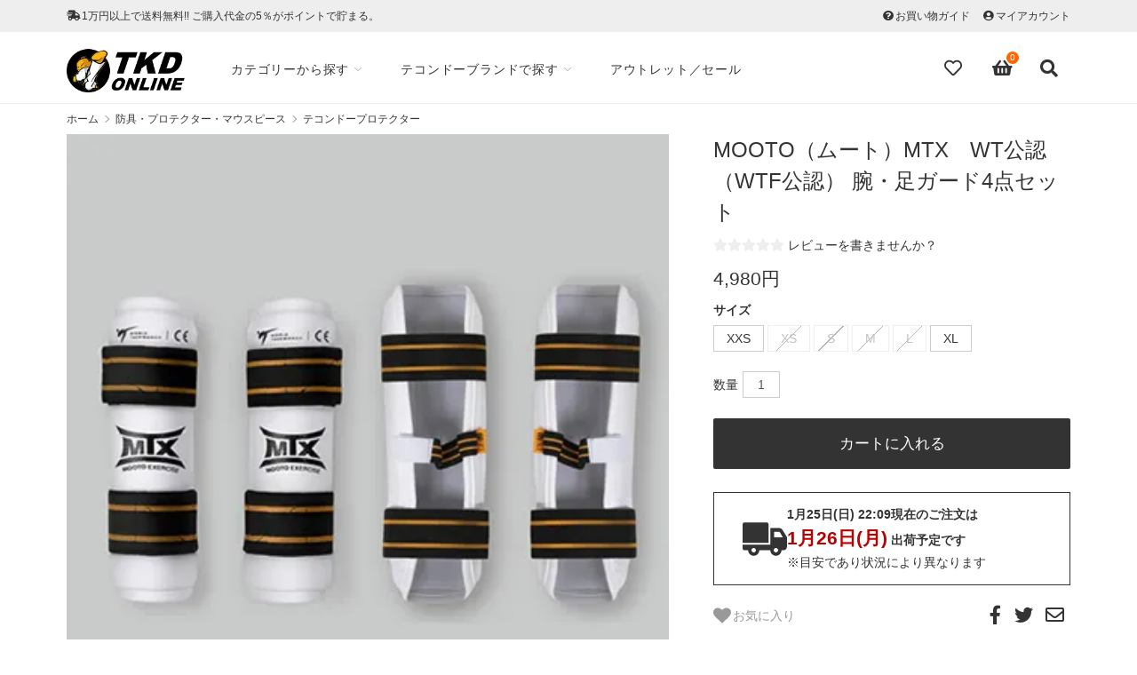

--- FILE ---
content_type: text/html; charset=EUC-JP
request_url: https://www.tkdshop.jp/?pid=21563302
body_size: 18199
content:
<!DOCTYPE html PUBLIC "-//W3C//DTD XHTML 1.0 Transitional//EN" "http://www.w3.org/TR/xhtml1/DTD/xhtml1-transitional.dtd">
<html xmlns:og="http://ogp.me/ns#" xmlns:fb="http://www.facebook.com/2008/fbml" xmlns:mixi="http://mixi-platform.com/ns#" xmlns="http://www.w3.org/1999/xhtml" xml:lang="ja" lang="ja" dir="ltr">
<head>
<meta http-equiv="content-type" content="text/html; charset=euc-jp" />
<meta http-equiv="X-UA-Compatible" content="IE=edge,chrome=1" />
<title>MOOTO（ムート）MTX　WT公認（WTF公認） 腕・足ガード4点セット - テコンドーオンラインショップ | テコンドー用品専門店</title>
<meta name="Keywords" content="MOOTO（ムート）MTX　WT公認（WTF公認） 腕・足ガード4点セット,テコンドー,テコンドー用品,WTFテコンドー,テコンドー用品販売,アディダステコンドー,テコンドーシューズ" />
<meta name="Description" content="テコンドー用品専門店。アディダス、ナイキ、ムート、クォンなど各種テコンドー用品を販売。各種テコンドーメーカーの日本公式代理店" />
<meta name="Author" content="" />
<meta name="Copyright" content="テコンドーオンライン" />
<meta http-equiv="content-style-type" content="text/css" />
<meta http-equiv="content-script-type" content="text/javascript" />
<link rel="stylesheet" href="https://www.tkdshop.jp/css/framework/colormekit.css" type="text/css" />
<link rel="stylesheet" href="https://www.tkdshop.jp/css/framework/colormekit-responsive.css" type="text/css" />
<link rel="stylesheet" href="https://img03.shop-pro.jp/PA01002/141/css/17/index.css?cmsp_timestamp=20250810162416" type="text/css" />
<link rel="stylesheet" href="https://img03.shop-pro.jp/PA01002/141/css/17/product.css?cmsp_timestamp=20250810162416" type="text/css" />
<script src="//statics.a8.net/a8sales/a8sales.js"></script>

<script src="//statics.a8.net/a8sales/a8crossDomain.js"></script>

<link rel="alternate" type="application/rss+xml" title="rss" href="https://www.tkdshop.jp/?mode=rss" />
<link rel="alternate" media="handheld" type="text/html" href="https://www.tkdshop.jp/?prid=21563302" />
<script type="text/javascript" src="//ajax.googleapis.com/ajax/libs/jquery/1.7.2/jquery.min.js" ></script>
<meta property="og:title" content="MOOTO（ムート）MTX　WT公認（WTF公認） 腕・足ガード4点セット - テコンドーオンラインショップ | テコンドー用品専門店" />
<meta property="og:description" content="テコンドー用品専門店。アディダス、ナイキ、ムート、クォンなど各種テコンドー用品を販売。各種テコンドーメーカーの日本公式代理店" />
<meta property="og:url" content="https://www.tkdshop.jp?pid=21563302" />
<meta property="og:site_name" content="テコンドーオンラインショップ | テコンドー用品専門店" />
<meta property="og:image" content="https://img03.shop-pro.jp/PA01002/141/product/21563302.jpg?cmsp_timestamp=20180927155237"/>
<meta property="og:type" content="product" />
<meta property="product:price:amount" content="4980" />
<meta property="product:price:currency" content="JPY" />
<meta property="product:product_link" content="https://www.tkdshop.jp?pid=21563302" />
<script>
  var Colorme = {"page":"product","shop":{"account_id":"PA01002141","title":"\u30c6\u30b3\u30f3\u30c9\u30fc\u30aa\u30f3\u30e9\u30a4\u30f3\u30b7\u30e7\u30c3\u30d7 | \u30c6\u30b3\u30f3\u30c9\u30fc\u7528\u54c1\u5c02\u9580\u5e97"},"basket":{"total_price":0,"items":[]},"customer":{"id":null},"inventory_control":"option","product":{"shop_uid":"PA01002141","id":21563302,"name":"MOOTO\uff08\u30e0\u30fc\u30c8\uff09MTX\u3000WT\u516c\u8a8d\uff08WTF\u516c\u8a8d\uff09 \u8155\u30fb\u8db3\u30ac\u30fc\u30c94\u70b9\u30bb\u30c3\u30c8","model_number":"","stock_num":60,"sales_price":4980,"sales_price_including_tax":4980,"variants":[{"id":1,"option1_value":"XXS","option2_value":"","title":"XXS","model_number":"","stock_num":48,"option_price":4980,"option_price_including_tax":4980,"option_members_price":4980,"option_members_price_including_tax":4980},{"id":2,"option1_value":"XS","option2_value":"","title":"XS","model_number":"","stock_num":0,"option_price":4980,"option_price_including_tax":4980,"option_members_price":4980,"option_members_price_including_tax":4980},{"id":3,"option1_value":"S","option2_value":"","title":"S","model_number":"","stock_num":0,"option_price":4980,"option_price_including_tax":4980,"option_members_price":4980,"option_members_price_including_tax":4980},{"id":4,"option1_value":"M","option2_value":"","title":"M","model_number":"","stock_num":0,"option_price":4980,"option_price_including_tax":4980,"option_members_price":4980,"option_members_price_including_tax":4980},{"id":5,"option1_value":"L","option2_value":"","title":"L","model_number":"","stock_num":0,"option_price":4980,"option_price_including_tax":4980,"option_members_price":4980,"option_members_price_including_tax":4980},{"id":6,"option1_value":"XL","option2_value":"","title":"XL","model_number":"","stock_num":12,"option_price":4980,"option_price_including_tax":4980,"option_members_price":4980,"option_members_price_including_tax":4980}],"category":{"id_big":2841597,"id_small":2},"groups":[{"id":119292}],"members_price":4980,"members_price_including_tax":4980}};

  (function() {
    function insertScriptTags() {
      var scriptTagDetails = [];
      var entry = document.getElementsByTagName('script')[0];

      scriptTagDetails.forEach(function(tagDetail) {
        var script = document.createElement('script');

        script.type = 'text/javascript';
        script.src = tagDetail.src;
        script.async = true;

        if( tagDetail.integrity ) {
          script.integrity = tagDetail.integrity;
          script.setAttribute('crossorigin', 'anonymous');
        }

        entry.parentNode.insertBefore(script, entry);
      })
    }

    window.addEventListener('load', insertScriptTags, false);
  })();
</script>
<script async src="https://zen.one/analytics.js"></script>
</head>
<body>
<meta name="colorme-acc-payload" content="?st=1&pt=10029&ut=21563302&at=PA01002141&v=20260125220943&re=&cn=8623d282d85695b233b28f8cb2d6c0cf" width="1" height="1" alt="" /><script>!function(){"use strict";Array.prototype.slice.call(document.getElementsByTagName("script")).filter((function(t){return t.src&&t.src.match(new RegExp("dist/acc-track.js$"))})).forEach((function(t){return document.body.removeChild(t)})),function t(c){var r=arguments.length>1&&void 0!==arguments[1]?arguments[1]:0;if(!(r>=c.length)){var e=document.createElement("script");e.onerror=function(){return t(c,r+1)},e.src="https://"+c[r]+"/dist/acc-track.js?rev=3",document.body.appendChild(e)}}(["acclog001.shop-pro.jp","acclog002.shop-pro.jp"])}();</script> 


<link href="https://fonts.googleapis.com/css?family=Roboto:700" rel="stylesheet">
<link href="https://fonts.googleapis.com/css?family=Oswald" rel="stylesheet">

<script src="https://ajax.googleapis.com/ajax/libs/jquery/1.11.0/jquery.min.js"></script>

<link rel="stylesheet" href="https://unpkg.com/purecss@1.0.1/build/base-min.css">
<link rel="stylesheet" href="https://unpkg.com/purecss@1.0.1/build/grids-min.css">
<link rel="stylesheet" href="https://unpkg.com/purecss@1.0.1/build/grids-responsive-min.css">
<link rel="stylesheet" href="https://unpkg.com/purecss@1.0.1/build/buttons-min.css">
<link rel="stylesheet" href="https://unpkg.com/purecss@1.0.1/build/tables-min.css">

<link rel="stylesheet" href="https://img.shop-pro.jp/tmpl_js/87/slick.css">
<link rel="stylesheet" href="https://img.shop-pro.jp/tmpl_js/87/slick-theme.css">
<script src="https://img.shop-pro.jp/tmpl_js/87/slick.min.js"></script>


<script type="text/javascript" src="https://cdnjs.cloudflare.com/ajax/libs/jquery-cookie/1.4.1/jquery.cookie.min.js"></script>

<link rel="stylesheet" href="https://cdnjs.cloudflare.com/ajax/libs/font-awesome/5.12.1/css/all.min.css">

<script>
// viewport
var viewport = document.createElement('meta');
viewport.setAttribute('name', 'viewport');
viewport.setAttribute('content', 'width=device-width, initial-scale=1.0, maximum-scale=1.0');
document.getElementsByTagName('head')[0].appendChild(viewport);
</script>


<div class="header-toolbar">
  <div class="container header-toolbar-inner">
    <div class="header-toolbar-left">
      <i class="fas fa-shipping-fast"></i>1万円以上で送料無料!! ご購入代金の5％がポイントで貯まる。
    </div>

    <div class="header-toolbar-right">
      <i class="fas fa-question-circle"></i><a href="https://www.tkdshop.jp/?mode=sk">お買い物ガイド</a>
            <i class="fas fa-user-circle"></i><a href="https://www.tkdshop.jp/?mode=myaccount">マイアカウント</a>
    </div>
  </div>
</div>



<header id="header">
  <div class="header-toolbar-ie">
    <div class="container header-toolbar-inner">
      <div class="header-toolbar-left">
        <i class="fas fa-shipping-fast"></i>1万円以上で送料無料!! ご購入代金の5％がポイントで貯まる。
      </div>
      <div class="header-toolbar-right">
        <i class="fas fa-question-circle"></i><a href="https://www.tkdshop.jp/?mode=sk">お買い物ガイド</a>
                  <i class="fas fa-user-circle"></i><a href="https://www.tkdshop.jp/?mode=myaccount">マイアカウント</a>
      </div>
    </div>
  </div>
  <div class="container header-main">
    <div class="flex-inner">
      <a class="header-logo" href="/">
        <h1>
          <img src="https://img03.shop-pro.jp/PA01002/141/PA01002141.gif?cmsp_timestamp=20250902125147" alt="テコンドーオンラインショップ | テコンドー用品専門店" />
        </h1>
      </a>
      <nav class="header-nav">
        <ul class="header-navmenu" ontouchstart="">
          <!--<li class="navmenu-item">
            <a class="navmenu-link" href="/">Home</a>
          </li>-->
          <li id="dropdown" class="navmenu-item navmenu-angle">
						<span class="navmenu-link" href="#"><span>カテゴリーから探す</span><svg class="navmenu-arrow" xmlns="http://www.w3.org/2000/svg" width="16" height="16" viewBox="0 0 24 24" fill="none" stroke="#9b9b9b" stroke-width="1.5" stroke-linecap="round" stroke-linejoin="round"><path d="M6 9l6 6 6-6"/></svg></span>
            <div class="navmenu-megamenu">
                                            <ul class="pure-g navmenu-megamenu-inner">
                                      <li class="pure-u-1-2 pure-u-md-1-6 pure-u-lg-1-8">
                      <a href="https://www.tkdshop.jp/?mode=cate&cbid=2355894&csid=0">
                        <img src="https://img03.shop-pro.jp/PA01002/141/category/2355894_0.gif?cmsp_timestamp=20250922080527" class="pure-image">
                        <div class="font-b" >刺繍・プリントサービス</div>
                      </a>
                                          </li>
                                      <li class="pure-u-1-2 pure-u-md-1-6 pure-u-lg-1-8">
                      <a href="https://www.tkdshop.jp/?mode=cate&cbid=2841596&csid=0">
                        <img src="https://img03.shop-pro.jp/PA01002/141/category/2841596_0.jpg?cmsp_timestamp=20221205095437" class="pure-image">
                        <div class="font-b" >テコンドー道着・帯</div>
                      </a>
                                                                        <ul class="unstyled">
                                                  <li>
                            <a href="https://www.tkdshop.jp/?mode=cate&cbid=2841596&csid=1">
                              <span class="megamenu-subc">テコンドー道着</span>
                            </a>
                          </li>
                                                                                                <li>
                            <a href="https://www.tkdshop.jp/?mode=cate&cbid=2841596&csid=2">
                              <span class="megamenu-subc">テコンドー帯</span>
                            </a>
                          </li>
                        </ul>                                          </li>
                                      <li class="pure-u-1-2 pure-u-md-1-6 pure-u-lg-1-8">
                      <a href="https://www.tkdshop.jp/?mode=cate&cbid=1755394&csid=0">
                        <img src="https://img03.shop-pro.jp/PA01002/141/category/1755394_0.jpg?cmsp_timestamp=20221205095437" class="pure-image">
                        <div class="font-b" >ITFテコンドー道着</div>
                      </a>
                                          </li>
                                      <li class="pure-u-1-2 pure-u-md-1-6 pure-u-lg-1-8">
                      <a href="https://www.tkdshop.jp/?mode=cate&cbid=9024&csid=0">
                        <img src="https://img03.shop-pro.jp/PA01002/141/category/9024_0.jpg?cmsp_timestamp=20221205095555" class="pure-image">
                        <div class="font-b" >テコンドーミット</div>
                      </a>
                                          </li>
                                      <li class="pure-u-1-2 pure-u-md-1-6 pure-u-lg-1-8">
                      <a href="https://www.tkdshop.jp/?mode=cate&cbid=2841597&csid=0">
                        <img src="https://img03.shop-pro.jp/PA01002/141/category/2841597_0.jpg?cmsp_timestamp=20221205095437" class="pure-image">
                        <div class="font-b" >防具・プロテクター・マウスピース</div>
                      </a>
                                                                        <ul class="unstyled">
                                                  <li>
                            <a href="https://www.tkdshop.jp/?mode=cate&cbid=2841597&csid=2">
                              <span class="megamenu-subc">テコンドープロテクター</span>
                            </a>
                          </li>
                                                                                                <li>
                            <a href="https://www.tkdshop.jp/?mode=cate&cbid=2841597&csid=5">
                              <span class="megamenu-subc">テコンドーマウスピース</span>
                            </a>
                          </li>
                                                                                                <li>
                            <a href="https://www.tkdshop.jp/?mode=cate&cbid=2841597&csid=1">
                              <span class="megamenu-subc">テコンドー防具</span>
                            </a>
                          </li>
                                                                                                <li>
                            <a href="https://www.tkdshop.jp/?mode=cate&cbid=2841597&csid=3">
                              <span class="megamenu-subc">テコンドーヘッドギア</span>
                            </a>
                          </li>
                                                                                                <li>
                            <a href="https://www.tkdshop.jp/?mode=cate&cbid=2841597&csid=4">
                              <span class="megamenu-subc">テコンドーファウルカップ</span>
                            </a>
                          </li>
                        </ul>                                          </li>
                                      <li class="pure-u-1-2 pure-u-md-1-6 pure-u-lg-1-8">
                      <a href="https://www.tkdshop.jp/?mode=cate&cbid=9020&csid=0">
                        <img src="https://img03.shop-pro.jp/PA01002/141/category/9020_0.jpg?cmsp_timestamp=20221204101103" class="pure-image">
                        <div class="font-b" >テコンドーシューズ</div>
                      </a>
                                          </li>
                                      <li class="pure-u-1-2 pure-u-md-1-6 pure-u-lg-1-8">
                      <a href="https://www.tkdshop.jp/?mode=cate&cbid=2841599&csid=0">
                        <img src="https://img03.shop-pro.jp/PA01002/141/category/2841599_0.jpg?cmsp_timestamp=20221205095437" class="pure-image">
                        <div class="font-b" >ウェア・バッグ</div>
                      </a>
                                                                        <ul class="unstyled">
                                                  <li>
                            <a href="https://www.tkdshop.jp/?mode=cate&cbid=2841599&csid=1">
                              <span class="megamenu-subc">テコンドーウェア</span>
                            </a>
                          </li>
                                                                                                <li>
                            <a href="https://www.tkdshop.jp/?mode=cate&cbid=2841599&csid=2">
                              <span class="megamenu-subc">テコンドーバッグ</span>
                            </a>
                          </li>
                        </ul>                                          </li>
                                      <li class="pure-u-1-2 pure-u-md-1-6 pure-u-lg-1-8">
                      <a href="https://www.tkdshop.jp/?mode=cate&cbid=2841601&csid=0">
                        <img src="https://img03.shop-pro.jp/PA01002/141/category/2841601_0.jpg?cmsp_timestamp=20221205095437" class="pure-image">
                        <div class="font-b" >トレーニング用品・試割板</div>
                      </a>
                                                                        <ul class="unstyled">
                                                  <li>
                            <a href="https://www.tkdshop.jp/?mode=cate&cbid=2841601&csid=1">
                              <span class="megamenu-subc">トレーニング用品</span>
                            </a>
                          </li>
                                                                                                <li>
                            <a href="https://www.tkdshop.jp/?mode=cate&cbid=2841601&csid=2">
                              <span class="megamenu-subc">スタンディングバッグ</span>
                            </a>
                          </li>
                                                                                                <li>
                            <a href="https://www.tkdshop.jp/?mode=cate&cbid=2841601&csid=3">
                              <span class="megamenu-subc">試割板</span>
                            </a>
                          </li>
                        </ul>                                          </li>
                                      <li class="pure-u-1-2 pure-u-md-1-6 pure-u-lg-1-8">
                      <a href="https://www.tkdshop.jp/?mode=cate&cbid=9027&csid=0">
                        <img src="https://img03.shop-pro.jp/PA01002/141/category/9027_0.jpg?cmsp_timestamp=20221205095555" class="pure-image">
                        <div class="font-b" >テコンドーDVD・書籍</div>
                      </a>
                                                                        <ul class="unstyled">
                                                  <li>
                            <a href="https://www.tkdshop.jp/?mode=cate&cbid=9027&csid=1">
                              <span class="megamenu-subc">テコンドーDVD</span>
                            </a>
                          </li>
                                                                                                <li>
                            <a href="https://www.tkdshop.jp/?mode=cate&cbid=9027&csid=2">
                              <span class="megamenu-subc">テコンドー書籍</span>
                            </a>
                          </li>
                        </ul>                                          </li>
                                      <li class="pure-u-1-2 pure-u-md-1-6 pure-u-lg-1-8">
                      <a href="https://www.tkdshop.jp/?mode=cate&cbid=269443&csid=0">
                        <img src="https://img03.shop-pro.jp/PA01002/141/category/269443_0.jpg?cmsp_timestamp=20221205095555" class="pure-image">
                        <div class="font-b" >テコンドーマット</div>
                      </a>
                                          </li>
                                      <li class="pure-u-1-2 pure-u-md-1-6 pure-u-lg-1-8">
                      <a href="https://www.tkdshop.jp/?mode=cate&cbid=9025&csid=0">
                        <img src="https://img03.shop-pro.jp/PA01002/141/category/9025_0.jpg?cmsp_timestamp=20221205095555" class="pure-image">
                        <div class="font-b" >アクセサリ・メダル・他</div>
                      </a>
                                          </li>
                                  </ul>
                          </div>
          </li>
          <li id="dropdown" class="navmenu-item navmenu-angle">
						<span class="navmenu-link" href="#"><span>テコンドーブランドで探す</span><svg class="navmenu-arrow" xmlns="http://www.w3.org/2000/svg" width="16" height="16" viewBox="0 0 24 24" fill="none" stroke="#9b9b9b" stroke-width="1.5" stroke-linecap="round" stroke-linejoin="round"><path d="M6 9l6 6 6-6"/></svg></span>
            <div class="navmenu-megamenu">
                                            <ul class="pure-g navmenu-megamenu-inner">
                                      <li class="pure-u-1-2 pure-u-md-1-6 pure-u-lg-1-8">
                      <a href="https://www.tkdshop.jp/?mode=grp&gid=206569">
                        <img src="https://img03.shop-pro.jp/PA01002/141/category/g_206569.gif?cmsp_timestamp=20221205101156" class="pure-image">
                        <div class="font-b" >adidas</div>
                      </a>
                    </li>
                                      <li class="pure-u-1-2 pure-u-md-1-6 pure-u-lg-1-8">
                      <a href="https://www.tkdshop.jp/?mode=grp&gid=119292">
                        <img src="https://img03.shop-pro.jp/PA01002/141/category/g_119292.gif?cmsp_timestamp=20221205101342" class="pure-image">
                        <div class="font-b" >MOOTO ムート</div>
                      </a>
                    </li>
                                      <li class="pure-u-1-2 pure-u-md-1-6 pure-u-lg-1-8">
                      <a href="https://www.tkdshop.jp/?mode=grp&gid=2803116">
                        <img src="https://img03.shop-pro.jp/PA01002/141/category/g_2803116.gif?cmsp_timestamp=20221205100938" class="pure-image">
                        <div class="font-b" >RYUJIN</div>
                      </a>
                    </li>
                                      <li class="pure-u-1-2 pure-u-md-1-6 pure-u-lg-1-8">
                      <a href="https://www.tkdshop.jp/?mode=grp&gid=192968">
                        <img src="https://img03.shop-pro.jp/PA01002/141/category/g_192968.gif?cmsp_timestamp=20221205100951" class="pure-image">
                        <div class="font-b" >ワールドチャンプ</div>
                      </a>
                    </li>
                                      <li class="pure-u-1-2 pure-u-md-1-6 pure-u-lg-1-8">
                      <a href="https://www.tkdshop.jp/?mode=grp&gid=1522995">
                        <img src="https://img03.shop-pro.jp/PA01002/141/category/g_1522995.gif?cmsp_timestamp=20221205101028" class="pure-image">
                        <div class="font-b" >アウトレット・セール</div>
                      </a>
                    </li>
                                  </ul>
                          </div>
          </li>		
          <li class="navmenu-item">
            <a class="navmenu-link" href="?mode=grp&gid=1522995">アウトレット／セール</a>
          </li>
					<!--          <li class="navmenu-item">
            <a class="navmenu-link" href="https://tkdonline.shop-pro.jp/customer/inquiries/new">Contact</a>
          </li>-->
        </ul>
      </nav>
      <div class="header-icon">
        <div class="header-icon-fav">
          <a href="/?mode=f1" aria-label="Fav">
            <i class="far fa-heart"></i>
          </a>
        </div>
        <div class="header-icon-cart">
          <a href="https://www.tkdshop.jp/cart/proxy/basket?shop_id=PA01002141&shop_domain=tkdshop.jp" aria-label="View cart">
            <i class="fas fa-shopping-basket"></i>
            <span class="header-icon-cart-label " data-cart-item-count="">0</span>
          </a>
        </div>
        <div class="header-icon-search">
          <span id="search-icon">
            <i class="fas fa-search"></i>
          </span>
        </div>
        <div class="header-icon-menu">
          <a href="" class="u-toggle">
            <i class="fas fa-bars"></i>
          </a>
        </div>
      </div>
    </div>
    
    <div id="search-form">
      <form action="https://www.tkdshop.jp/" method="get" class="mar_b_50" id="srch">
        <input type="hidden" name="mode" value="srh" />
        <input type="text" name="keyword" value="" placeholder="Search..." />
        <button class="pure-button pure-button-black"><i class="fas fa-search"></i></button><span class="pure-button pure-button-gray" id="search-close"><i class="fas fa-times"></i></span>
      </form>
    </div>
    
  </div>
</header>






  
<script>
	var option_num=1;
</script>

      <script>
      var price=[], stock=[], stock_num=[], m=0, stock_total=0;
    </script>
          <script>
        var n=0;
        price[m]=[];
        stock[m]=[];
        stock_num[m]=[];
      </script>
              <script>
					//console.log("k="+0+"k2="+0);
          price[m][n]="4,980円";
					price[m][n]=price[m][n].replace('円\(','<span class="font-m">円\(');
					price[m][n]=price[m][n].replace('\)','\)</span>');
										            stock[m][n]="";//文字列	
            stock_num[m][n]=48;//数値
					  stock_total=stock_total+48;
					          n=n+1;
        </script>
              <script>
					//console.log("k="+0+"k2="+1);
          price[m][n]="4,980円";
					price[m][n]=price[m][n].replace('円\(','<span class="font-m">円\(');
					price[m][n]=price[m][n].replace('\)','\)</span>');
										            stock[m][n]="在庫 0  売切れ中";//文字列	
            stock_num[m][n]=0;//数値
					  stock_total=stock_total+0;
					          n=n+1;
        </script>
              <script>
					//console.log("k="+0+"k2="+2);
          price[m][n]="4,980円";
					price[m][n]=price[m][n].replace('円\(','<span class="font-m">円\(');
					price[m][n]=price[m][n].replace('\)','\)</span>');
										            stock[m][n]="在庫 0  売切れ中";//文字列	
            stock_num[m][n]=0;//数値
					  stock_total=stock_total+0;
					          n=n+1;
        </script>
              <script>
					//console.log("k="+0+"k2="+3);
          price[m][n]="4,980円";
					price[m][n]=price[m][n].replace('円\(','<span class="font-m">円\(');
					price[m][n]=price[m][n].replace('\)','\)</span>');
										            stock[m][n]="在庫 0  売切れ中";//文字列	
            stock_num[m][n]=0;//数値
					  stock_total=stock_total+0;
					          n=n+1;
        </script>
              <script>
					//console.log("k="+0+"k2="+4);
          price[m][n]="4,980円";
					price[m][n]=price[m][n].replace('円\(','<span class="font-m">円\(');
					price[m][n]=price[m][n].replace('\)','\)</span>');
										            stock[m][n]="在庫 0  売切れ中";//文字列	
            stock_num[m][n]=0;//数値
					  stock_total=stock_total+0;
					          n=n+1;
        </script>
              <script>
					//console.log("k="+0+"k2="+5);
          price[m][n]="4,980円";
					price[m][n]=price[m][n].replace('円\(','<span class="font-m">円\(');
					price[m][n]=price[m][n].replace('\)','\)</span>');
										            stock[m][n]="";//文字列	
            stock_num[m][n]=12;//数値
					  stock_total=stock_total+12;
					          n=n+1;
        </script>
            <script>
        m=m+1;
      </script>
      
            <script>	
        var stock_change_flg=1;
        if(stock_total==0) {
          stock_change_flg=0;
        }
      </script>
      
  		<script>
		$(function () {
			var i,j,k,st;
			var stock_sum=0;//ローカル変数

      //ラベルに色をつける
			$('label[for^="nae"]').each(function() {		
			if($(this).text()=="Red"){
				$(this).addClass('label-color Red');
			}
			else if($(this).text()=="Blue"){
				$(this).addClass('label-color Blue');
			}
			});

      //読込直後のオプション在庫切れのスラッシュ
			if(stock_change_flg) {
        //option1在庫なしチェック
	  		for(i=0;i<stock_num[0].length;i++){
		  		stock_sum=0;				
			  	for(j=0;j<stock_num.length;j++){		
				  	stock_sum=stock_sum+stock_num[j][i];			
				  }
				  if(stock_sum==0){
					  k=i+1;
  					st=$("label[for='nae-1-"+k+"']");
	  				st.addClass('soldout-slash');	
		  		}
			  }
			  //option2在庫なしチェック
			  for(i=0;i<stock_num.length;i++){
  				stock_sum=0;
  				for(j=0;j<stock_num[0].length;j++){
	  				stock_sum=stock_sum+stock_num[i][j];
		  		}
			  	if(stock_sum==0){
				  	k=i+1;
					  st=$("label[for='nae-2-"+k+"']");
					  st.addClass('soldout-slash');		
				  }
			  }	
			}
		});		
		</script>

    <script>
    $(function () {
      var select=[];
      var i,j,k,l,o,p,q,r;
      var form=$('[name=product_form]');
      form.find('.c-form__option input[type=radio]').change(function () {
        $('.c-form__option input[type="radio"]:checked').each(function() {
          if($(this).attr('id').indexOf('nae-1')!==-1) { 
            select[0]=$(this).attr('id');	
    	      $("label[for^='nae-2-']").removeClass('soldout-slash');
				    var sp=select[0].split('-');
				    i=sp[2]-1;
			      if(stock_change_flg) {
				      for (j=0; j< stock_num.length; j++) {
				        if (stock_num[j][i]==0) {
                  k=j+1;
						      var st=$("label[for='nae-2-"+k+"']");
						      st.addClass('soldout-slash');
					      }
				      }							
				    }						
          } else if($(this).attr('id').indexOf('nae-2')!==-1) {
            select[1]=$(this).attr('id');			
				    $("label[for^='nae-1-']").removeClass('soldout-slash');
				    var spl=select[1].split('-');
				    p=spl[2]-1;
			      if(stock_change_flg) {	
				      for (o = 0; o < stock_num[0].length; o++) {
				        if (stock_num[p][o]==0) {
                  l=o+1;
						      st=$("label[for='nae-1-"+l+"']");
						      st.addClass('soldout-slash');
					      }
				      }									
    				}
			    }						
        });
				//nae-1にop1、nae-2にop2
        if(typeof select[0]!=='undefined' && typeof select[1]!=='undefined') {
          var spl1=select[0].split('-');
          q=spl1[2]-1;//nae-1-x 三つ目を取得　-1で調整
          var spl2=select[1].split('-');
          r=spl2[2]-1;//nae-2-x 三つ目を取得　-1で調整
          $('#price').html(price[r][q]);
          if(stock_change_flg==1) $('#stock').text(stock[r][q]);
					//console.log("2 "+stock[q][r]);
        } else if(typeof select[0]!=='undefined' && typeof select[1]==='undefined'
									&& stock.length<=1) {
          var spl1=select[0].split('-');
          q=spl1[2]-1;//nae-1-x 三つ目を取得　-1で調整
          r=0
          $('#price').html(price[r][q]);
          if(stock_change_flg==1) $('#stock').text(stock[r][q]);
        }
      });
    });
    </script>
  
<div id="product" class="container ie-mt3">
  
  <ul class="breadcrumbs">
      <li><a href="http://www.tkdshop.jp/">ホーム</a></li>
              <li><a href="?mode=cate&cbid=2841597&csid=0">防具・プロテクター・マウスピース</a></li>
                    <li><a href="?mode=cate&cbid=2841597&csid=2">テコンドープロテクター</a></li>
        </ul>
  

      <form name="product_form" method="post" action="https://www.tkdshop.jp/cart/proxy/basket/items/add">
      <div class="pure-g">
				
				
				
				
				
        
        <div class="pure-u-1 pure-u-md-3-5">
          <div class="product-image-main">
            <div class="slick">
                              <div><img src="https://img03.shop-pro.jp/PA01002/141/product/21563302.jpg?cmsp_timestamp=20180927155237" class="mainImage" alt="MOOTO（ムート）MTX　WT公認（WTF公認） 腕・足ガード4点セット"></div>
                                                                                                                                                                                                                                                                                                                                                                                                                                                                                                                                                                                                                                                                                                                                                                                                                                                                                                                                                                                                                                                                                                                                                                                                                                                                                                                                                                                                                                                                                                                                                                      </div>
          </div>
                  </div>
        
				
				


        
        <div class="pure-u-1 pure-u-md-2-5 product-info-wrapper">
                                        <h2 class="pd-name">MOOTO（ムート）MTX　WT公認（WTF公認） 腕・足ガード4点セット</h2>

          
                      <div id="review" class="c-section p-review">
                                              <i class="fas fa-star star-gray"></i><i class="fas fa-star star-gray"></i><i class="fas fa-star star-gray"></i><i class="fas fa-star star-gray"></i><i class="fas fa-star star-gray"></i> 
                <a href="https://www.tkdshop.jp/customer/products/21563302/reviews/new">レビューを書きませんか？</a>
                          </div>
                    

                                <div id="price" class="pd-price">
              		
                                                                            4,980円
                                                                                </div>
          					
					
															

          <div class="product-spec-block">
            
                          						  								<div class="c-form__unit-wrap">
																		<div class="c-form__unit">	
										<div class="c-form__unit-label">
											サイズ
										</div>
										<div class="c-form__unit-body">
											<div class="c-form__option">	
													
													
													<input type="radio" id="nae-1-1" name="option1" value="4475322,0" />
													<label for="nae-1-1"><span class="label-name">XXS</span></label>
													
													
													<input type="radio" id="nae-1-2" name="option1" value="4475322,1" />
													<label for="nae-1-2"><span class="label-name">XS</span></label>
													
													
													<input type="radio" id="nae-1-3" name="option1" value="4475322,2" />
													<label for="nae-1-3"><span class="label-name">S</span></label>
													
													
													<input type="radio" id="nae-1-4" name="option1" value="4475322,3" />
													<label for="nae-1-4"><span class="label-name">M</span></label>
													
													
													<input type="radio" id="nae-1-5" name="option1" value="4475322,4" />
													<label for="nae-1-5"><span class="label-name">L</span></label>
													
													
													<input type="radio" id="nae-1-6" name="option1" value="4475322,5" />
													<label for="nae-1-6"><span class="label-name">XL</span></label>
															
											</div>
										</div>
									</div>	
										
								</div>						
                                      
						
<div id="custom-options-container"></div>
						
            
                        

            
                          <div class="product-qty">
                                  <div class="product-qty-name">数量</div>								
                    <input type="text" name="product_num" value="1" class="product-cart-init-num txt-c">
                    <div class="product-unit"></div>
                
                                                                                </div>
                        

            
                                                  

            
                          <div class="stock_error mgb1m"></div>
              <div class="disable_cartin product_cart_area">
                <input class="pure-button pure-button-black btn-addcart" type="submit" value="カートに入れる">
              </div>
                                      
						
            
            <div class="shippingBox">
              <div class="shippingImg"><svg viewBox="0 0 24 24" xmlns="http://www.w3.org/2000/svg" fill-rule="evenodd" clip-rule="evenodd"><path d="M3 18h-2c-.552 0-1-.448-1-1v-2h15v-9h4.667c1.117 0 1.6.576 1.936 1.107.594.94 1.536 2.432 2.109 3.378.188.312.288.67.288 1.035v4.48c0 1.121-.728 2-2 2h-1c0 1.656-1.344 3-3 3s-3-1.344-3-3h-6c0 1.656-1.344 3-3 3s-3-1.344-3-3zm3-1.2c.662 0 1.2.538 1.2 1.2 0 .662-.538 1.2-1.2 1.2-.662 0-1.2-.538-1.2-1.2 0-.662.538-1.2 1.2-1.2zm12 0c.662 0 1.2.538 1.2 1.2 0 .662-.538 1.2-1.2 1.2-.662 0-1.2-.538-1.2-1.2 0-.662.538-1.2 1.2-1.2zm-4-2.8h-14v-10c0-.552.448-1 1-1h12c.552 0 1 .448 1 1v10zm3-6v3h4.715l-1.427-2.496c-.178-.312-.509-.504-.868-.504h-2.42z"/></svg></div>
              <div class="shippingTxt">1月25日(日) 22:09現在のご注文は<br>
                        <span class="shippingDay"></span>
            <script>
              let next = new Date(1769346583 * 1000 + (24 * 60 * 60 *1000));		
            </script>
            								出荷予定です<br><span class="shippingCaption">※目安であり状況により異なります</span>
              </div>
            </div>
            <script>
            $(function () {
              const week = ["日","月","火","水","木","金","土"];	
              let day = new Date();
              let hday=[];
          
              /* 休日取得（カレンダーが二ヶ月分表示されている前提） */
              let ym = $('.tbl_calendar:first-of-type > caption').text();
              let m = ym.slice(5);
              day.setFullYear(ym.slice(0,4));
              day.setMonth(m.slice(0,-1) - 1); //monthは-1する
              day.setHours(22,09,43,0);
              $('.tbl_calendar:first-of-type td').each(function () {
                if($(this).is('[style]') === true) {
                  day.setDate($(this).text());
                  hday.push(day.getTime());
                  //console.log(day.getFullYear() + " " + (day.getMonth()+1) + " " + day.getDate() + " " + day.getHours() + day.getMinutes() + day.getSeconds());
                }
              });
              
              ym = $('.tbl_calendar:last-of-type >  caption').text();
              m = ym.slice(5);
              day.setFullYear(ym.slice(0,4));
              day.setMonth(m.slice(0,-1) - 1); //monthは-1する
              day.setHours(22,09,43,0);	
              $('.tbl_calendar:last-of-type td').each(function () {
                if($(this).is('[style]') === true) {
                  day.setDate($(this).text());
                  hday.push(day.getTime());
                  //console.log(day.getFullYear() + " " + (day.getMonth()+1) + " " + day.getDate() + " " + day.getHours() + day.getMinutes() + day.getSeconds());
                }
              });	

              /* 休日に当たっている場合は+1日する */
              let before = 0;
              let after = 0;
              for(let i = 0; i < hday.length; i++) {
                let a = new Date(hday[i]);
                let b = new Date(next.getTime());
                  //console.log(next.getFullYear() + " " + (next.getMonth()+1) + " " + next.getDate() + " " + next.getHours() + next.getMinutes() + next.getSeconds())                      
                if(hday[i] == next.getTime()) {		
                  next.setDate(next.getDate() + 1);
                  before = after;
                  after = 1;
                } else {
                  before = after;
                  after = 0;
                }
                if(before==1 && after == 0) break;
              }
              
              let str = (next.getMonth() + 1) + '月' + next.getDate() + '日(' +  week[next.getDay()] + ')';
              $(".shippingDay").text(str);
            });	
            </script>
            
						
                        <div class="pd-fav-item">
              <button type="button"  data-favorite-button-selector="DOMSelector" data-product-id="21563302" data-added-class="is-added">
                <svg role="img" aria-hidden="true"><use xlink:href="#heart"></use></svg><span>お気に入り</span>
              </button>
              
              <ul class="unstyled sns-icon">
								                <li><a href="https://www.facebook.com/sharer/sharer.php?u=https://www.tkdshop.jp/?pid=21563302"><i class="fab fa-facebook-f"></i></a></li>
																                
								<li><a href="https://twitter.com/intent/tweet?text=MOOTO（ムート）MTX　WT公認（WTF公認） 腕・足ガード4点セット%20https://www.tkdshop.jp/?pid=21563302"><i class="fab fa-twitter"></i></a></li>
								                
								                <li><a href="https://tkdonline.shop-pro.jp/customer/products/21563302/inquiries/new"><i class="far fa-envelope"></i></a></li>

              </ul>
              
            </div>

            <!-- 商品の特徴タグ
            						
            <div class="mgt1m">
              <span>タグ:&nbsp;</span>
              <ul class="inline product_belong_lists">
                                  <li class="product_belong_list">
                    <a href="?mode=cate&cbid=2841597&csid=0" class="product_belong_list_link">防具・プロテクター・マウスピース</a>
                  </li>
                
                                                                                                                </ul>
            </div>
            -->
						
          </div>
          
        </div>
        
      </div>

      <div class="pure-g" class="mg30">
        <div class="pure-u-1 pure-u-md-3-5">
          
          <div class="product-order-exp col-lg-12">
            ■製品特徴<br />
*ベルトの色が写真と異なる場合もがあります。<br />
<br />
腕・足ガードの4点セットです。<br />
WT公認商品です。試合で使用できます。<br />
<br />
サイズが分からない方はお問い合わせ下さい。<br />
身長と体重などを教えて頂ければアドバイス致します。<br />
<br />
<img src="https://img03.shop-pro.jp/PA01002/141/etc/mtx4set3150.jpg?cmsp_timestamp=20180927160242" width="750" height="3150"><br />
<img src="https://img03.shop-pro.jp/PA01002/141/etc/mtx4set31502.jpg?cmsp_timestamp=20180927160313" width="750" height="3150">
             
                          <section class="together-items">
                <h2 class="pad_l_10 mar_b_20 txt_28 txt_fwn bor_b_1">関連商品</h2>
                <ul class="prd-lst pure-g spread-width">
                                      <li class="pure-u-1-3 product-item-card">
									    <div class="pic-wrapper">
											<a href="?pid=21563238">
                                                  <img src="https://img03.shop-pro.jp/PA01002/141/product/21563238_th.jpg?cmsp_timestamp=20190114165024" alt="MOOTO（ムート）MTX　WT公認（WTF）防具（両面タイプ）">
                                              </a>
										  </div>
									    <!--<div class="pic-name">
                        <a href="?pid=21563238">MOOTO（ムート）MTX　WT公認（WTF）防具（両面タイプ）</a>
										  </div>-->
                    </li>
                                  </ul>
              </section>
                        
          </div>
          
        </div>

        
        <div class="pure-u-1-1 pure-u-md-2-5">
        </div>
      </div>

      <input type="hidden" name="user_hash" value="47d8d0b7d44aad0a60c83eaeb1381688"><input type="hidden" name="members_hash" value="47d8d0b7d44aad0a60c83eaeb1381688"><input type="hidden" name="shop_id" value="PA01002141"><input type="hidden" name="product_id" value="21563302"><input type="hidden" name="members_id" value=""><input type="hidden" name="back_url" value="https://www.tkdshop.jp/?pid=21563302"><input type="hidden" name="reference_token" value="58ba4222ff2a4e12859df0ff455e09dc"><input type="hidden" name="shop_domain" value="tkdshop.jp">
    </form>
  </div>




<script>
var ssc=0;
$(function() {	
		//スライドショー（slick）用パラメータ
  $('.slick').on('init', function(event, slick) {
    ssc = slick.slideCount;		
	}).slick();	
  $('.slick').slick('unslick');

	if (ssc == 1) {	
		$('.slick').slick(slickSettings0());		
	} else if (ssc >= 2 && ssc <= 6) {			
		$('.slick').on('init', function(event, slick) {
      $('.product-image-sub').css('padding-left','0');
      $('.product-image-sub').css('padding-right','0');
      $('.product-image-sub').css('display','none');
		}).slick(slickSettings1());
	} else {
		$('.slick').slick(slickSettings2());
		$('.slick-thumb').slick(slickSettings3());		
	}
	
	function slickSettings0(){
		return {
			arrows: false,
			slidesToShow:1,
		}
	}
	
	function slickSettings1(){
		return {
			arrows: false,			
			dots:true,
			customPaging: function(slick,index) {
				var targetImage = slick.$slides.eq(index).find('img').attr('src');
				return '<img src=" ' + targetImage + ' "/>';
			}
		}
	}
	
	function slickSettings2(){
		return {
			arrows: false,
			asNavFor:'.slick-thumb',
			slidesToShow:1,
		}
	}

	function slickSettings3(){
		return {
prevArrow: '<svg class="slick-prev" xmlns="http://www.w3.org/2000/svg" width="100" height="100" viewBox="0 0 24 24" fill="none" stroke="#999" stroke-width="1.5" stroke-linecap="round" stroke-linejoin="round"><path d="M15 18l-6-6 6-6"/></svg>',
			nextArrow: '<svg class="slick-next" xmlns="http://www.w3.org/2000/svg" width="100" height="100" viewBox="0 0 24 24" fill="none" stroke="#999" stroke-width="1.5" stroke-linecap="round" stroke-linejoin="round"><path d="M9 18l6-6-6-6"/></svg>',
			asNavFor:'.slick',
			arrows: true,
			slidesToShow: 6,
			slidesToScroll: 1,
			focusOnSelect: true,
			//adaptiveHeight: true,		
			responsive: [
				{
					breakpoint: 768, //767px以下のサイズに適用
					settings: {
						slidesToShow: 6,
					}
				}
			]
		}
	}		

	
  //ブラウザ幅に応じてオプション表←→ドロップダウン形式に切り替え
  function window_size_switch_func() {
    if($(window).width() >= 768) {
      // product option switch -> table
      $('#prd-opt-table').html($('.prd-opt-table').html());
      $('#prd-opt-table table').addClass('table table-bordered');
      $('#prd-opt-select').empty();
    } else {
      // product option switch -> select
      $('#prd-opt-table').empty();
      if($('#prd-opt-select > *').size() == 0) {
        $('#prd-opt-select').append($('.prd-opt-select').html());
      }
    }
  }
  //ロード後に実行
  window_size_switch_func();
  //リサイズ時も実行
  $(window).resize(function () {
    window_size_switch_func();
  });
});
</script>

<svg xmlns="http://www.w3.org/2000/svg" style="display:none">
<symbol id="star" viewBox="0 0 1792 1792"><path d="M1728 647q0 22-26 48l-363 354 86 500q1 7 1 20 0 21-10.5 35.5T1385 1619q-19 0-40-12l-449-236-449 236q-22 12-40 12-21 0-31.5-14.5T365 1569q0-6 2-20l86-500L89 695q-25-27-25-48 0-37 56-46l502-73L847 73q19-41 49-41t49 41l225 455 502 73q56 9 56 46z"/></symbol>
</svg>

  <script>
Colorme = Colorme || {};

// product_stock.jsが複数回読まれた時に2回目以降は無効化
if(typeof Colorme.productStockJsAlreadyRead === 'undefined') {
  Colorme.productStockJsAlreadyRead = true;

  $(function () {
    if ($(".stock_error") == void (0) || ($(".disable_cartin") == void (0))) return;

    var form = $('[name=product_form]'),
      c_class = $(".stock_error"),
      dis_cart = $(".disable_cartin");

    if (form.length > 1) {
      form.splice(1, form.length);
    }
    if (form.find("input[name^=option]").length <= 0) return;

    if (dis_cart.children().length >= 1) {
      var dis_but = dis_cart.children();
    } else {
      var dis_but = dis_cart;
    }

    var a = function (ev) {

      form.find('input[name^=option]').each(function (i, v) {	
        if (this.value == 0) {
          if ($(this).parent().parent().parent().siblings().text() == "" || $(this).parent().parent().parent().siblings().length > 1) {
            var str_err = "オプション";
          } else {
            var str_err = $(this).parent().parent().parent().siblings().text();
          }
          c_class.text(str_err + "を選択してください").css("display", "block");
          return false;
        }
      });

      return true;
    };

    dis_but.delegate($(this), 'click', a);

    form.find('input[name^=option],input[type=text][name=product_num],input[type=number][name=product_num]').change(function (e) {
      checkProductStock(form, c_class, e);
    });

    $('[name=product_form]').submit(function(e) {
      checkProductStock(form, c_class, e);

      if (typeof ga !== "undefined") {
        ga(function() {
          var trackers = ga.getAll();
          var linkerParams = [];
          trackers.forEach(function(tracker) {
            linkerParams.push(tracker.get('linkerParam'));
          });
          var action = form.attr('action');
          if (action.indexOf('?') == -1) {
            form.attr('action', action + '?' + linkerParams.join('&'));
          } else {
            form.attr('action', action + '&' + linkerParams.join('&'));
          }
        });
      }
    });
  });

  var convertNumFullToHalf = function (arg) {
    return arg.replace(/[０１２３４５６７８９]/g
        , function (arg) {
          var num = "０１２３４５６７８９".indexOf(arg);
          return (num !== -1) ? num : arg;
        }
    );
  };

  var checkProductStock = function (form, c_class, e) {
    var $productNum = $("input[name=product_num]");
    var productNum = convertNumFullToHalf($productNum.val());
    $productNum.val(productNum); // 入力された数字を全角から半角へ変換
    if (!$.isNumeric(productNum) || productNum <= 0) return; // 自然数以外が入力されている場合、通信しない
    var select_array = {};
    var param = location.search.split("?"),
        pid = param[1].match("pid=[0-9]*");
    if (form.find("input[name^=option]").length > 0) {
      form.find('input[name^=option]:checked').each(function (i, v) {
        if (this.value == 0) return;
        select_array['option[' + i + ']'] = this.value;
      });
    }

		//console.log("len "+form.find("input[name^=option]").length);

	//console.log(option_num +" " + Object.keys(select_array).length);
  if(option_num==Object.keys(select_array).length){
    $.ajax({
      type: "POST",
      data: select_array,
      dataType: "json",
      url: "?" + pid + "&mode=option_get&preOrderNum=" + productNum,
      async: false,
      success: function (option_val, req) {
        submit_flg = true;
        c_class.css("display", "none");
				
        if (option_val.stock_flg == 0) {
          if (option_val.stock_num == -1) {
            c_class.text("選択いただいた商品の在庫数が不足しています").css("display", "block");
          } else if (option_val.stock_num == 0) {
            c_class.text("選択いただいた商品の在庫はありません").css("display", "block");
          } else if (option_val.stock_num < parseInt(productNum)) {
            c_class.text("選択いただいた商品の在庫は残り" + option_val.stock_num + decodeURI(option_val.unit) + "です").css("display", "block");
          }
          if (c_class.css('display') == 'block') {
            e.preventDefault();
            return false;
          }
        }

        var form_status = form.find("input[type=submit]"),
            submit_name = form_status.attr("name");

        if (submit_name == "submit") {
          form_status.attr("name", "");
          var clone_submit = form_status.clone();
          $(this).replaceWith(clone_submit);
        }
      }
    });
	}
  };
}
</script>
 


<footer>
  <div class="pure-g container footer-contents">
    <div class="pure-u-1 pure-u-md-1-3 footer-content footer-shop">
              <div class="footer-content-wrapper">
                      <div class="footer-shop-pic">
              <img src="https://img03.shop-pro.jp/PA01002/141/PA01002141_m.gif?cmsp_timestamp=20250902125147" />
            </div>
                    <div>
            <h2>テコンドー用品専門店</h2>
            <div>テコンドーオンライン | 株式会社リュウジン<br>
 <a href="https://www.ryujin.shop/" target="_blank">adidas 武道 格闘技日本総代理店</a><br>
〒239-0831 神奈川県横須賀市久里浜4-13-18<br>
Tel：046-854-9038 Fax：046-854-9039<br>
平日10時～16時<br>
info@tkdshop.jp<br>
商品についてのご質問等ございましたら、メールまたはこちらの<a href="https://worldchamp.shop-pro.jp/secure/?mode=inq&shop_back_url=https%3A%2F%2Fwww.worldchamp.jp%2F&shop_id=PA01046039">フォーム</a>よりお問い合わせ下さい。 </div>
          </div>
        </div>
          </div>
    <div class="pure-u-1 pure-u-md-2-3">
      <div class="pure-g">
        <div class="pure-u-1 pure-u-md-1-3 footer-content">
          <h2>お買い物ガイド</h2>
          <ul class="footer-links">
            <li><a href="https://www.tkdshop.jp/?mode=sk#delivery">配送方法・送料について</a></li>
						<li><a href="https://www.tkdshop.jp/?mode=sk#payment">お支払い方法について<br>クレジットカード、Amazon Pay、楽天銀行振込、クロネコヤマト後払い、代引き（ヤマト宅急便）</a></li>
            <li><a href="https://www.tkdshop.jp/?mode=sk#cancel">返品について</a></li>
            <li><a href="https://www.tkdshop.jp/?mode=sk#info">特定商取引法に基づく表記</a></li>
            <li><a href="https://www.tkdshop.jp/?mode=privacy">プライバシーポリシー</a></li>
            <li><a href="https://tkdonline.shop-pro.jp/customer/inquiries/new">お問い合わせ</a></li>
            <li><a href="https://tkdonline.shop-pro.jp/customer/newsletter/subscriptions/new">メルマガ登録</a></li>							<li><a href="https://receipt-invoice.jp/u/taekwondo/login/">領収書・請求書等の発行はこちら</a></li>
          </ul>
        </div>
        <div class="pure-u-1 pure-u-md-1-3 footer-content">
          
                      <h2>ページリンク</h2>
            <ul class="footer-freepages">
                              <li><a href="https://www.tkdshop.jp/?mode=f1">お気に入り商品</a></li>
                              <li><a href="https://www.tkdshop.jp/?mode=f3">WT公認</a></li>
                            
            </ul>
                    
        </div>
        <div class="pure-u-1 pure-u-md-1-3 footer-content">
          <h2>カレンダー</h2>
                      <div class="p-shop-info__calendar p-shop-info__calendar--half">
              <div class="p-calendar__table">
                <table class="tbl_calendar">
    <caption>2026年1月</caption>
    <tr>
        <th class="sun">日</th>
        <th>月</th>
        <th>火</th>
        <th>水</th>
        <th>木</th>
        <th>金</th>
        <th class="sat">土</th>
    </tr>
    <tr>
<td></td>
<td></td>
<td></td>
<td></td>
<td class="thu holiday" style="background-color: #ffcc00; color: #ff0000;">1</td>
<td class="fri" style="background-color: #ffcc00; color: #ff0000;">2</td>
<td class="sat" style="background-color: #ffcc00; color: #ff0000;">3</td>
</tr>
<tr>
<td class="sun" style="background-color: #ffcc00; color: #ff0000;">4</td>
<td class="mon">5</td>
<td class="tue">6</td>
<td class="wed">7</td>
<td class="thu">8</td>
<td class="fri">9</td>
<td class="sat" style="background-color: #ffcc00; color: #ff0000;">10</td>
</tr>
<tr>
<td class="sun" style="background-color: #ffcc00; color: #ff0000;">11</td>
<td class="mon holiday" style="background-color: #ffcc00; color: #ff0000;">12</td>
<td class="tue">13</td>
<td class="wed">14</td>
<td class="thu">15</td>
<td class="fri">16</td>
<td class="sat" style="background-color: #ffcc00; color: #ff0000;">17</td>
</tr>
<tr>
<td class="sun" style="background-color: #ffcc00; color: #ff0000;">18</td>
<td class="mon">19</td>
<td class="tue">20</td>
<td class="wed">21</td>
<td class="thu">22</td>
<td class="fri">23</td>
<td class="sat" style="background-color: #ffcc00; color: #ff0000;">24</td>
</tr>
<tr>
<td class="sun" style="background-color: #ffcc00; color: #ff0000;">25</td>
<td class="mon">26</td>
<td class="tue">27</td>
<td class="wed">28</td>
<td class="thu">29</td>
<td class="fri">30</td>
<td class="sat" style="background-color: #ffcc00; color: #ff0000;">31</td>
</tr>
</table><table class="tbl_calendar">
    <caption>2026年2月</caption>
    <tr>
        <th class="sun">日</th>
        <th>月</th>
        <th>火</th>
        <th>水</th>
        <th>木</th>
        <th>金</th>
        <th class="sat">土</th>
    </tr>
    <tr>
<td class="sun" style="background-color: #ffcc00; color: #ff0000;">1</td>
<td class="mon">2</td>
<td class="tue">3</td>
<td class="wed">4</td>
<td class="thu">5</td>
<td class="fri">6</td>
<td class="sat" style="background-color: #ffcc00; color: #ff0000;">7</td>
</tr>
<tr>
<td class="sun" style="background-color: #ffcc00; color: #ff0000;">8</td>
<td class="mon">9</td>
<td class="tue">10</td>
<td class="wed holiday" style="background-color: #ffcc00; color: #ff0000;">11</td>
<td class="thu">12</td>
<td class="fri">13</td>
<td class="sat" style="background-color: #ffcc00; color: #ff0000;">14</td>
</tr>
<tr>
<td class="sun" style="background-color: #ffcc00; color: #ff0000;">15</td>
<td class="mon">16</td>
<td class="tue">17</td>
<td class="wed">18</td>
<td class="thu">19</td>
<td class="fri">20</td>
<td class="sat" style="background-color: #ffcc00; color: #ff0000;">21</td>
</tr>
<tr>
<td class="sun" style="background-color: #ffcc00; color: #ff0000;">22</td>
<td class="mon holiday" style="background-color: #ffcc00; color: #ff0000;">23</td>
<td class="tue">24</td>
<td class="wed">25</td>
<td class="thu">26</td>
<td class="fri">27</td>
<td class="sat" style="background-color: #ffcc00; color: #ff0000;">28</td>
</tr>
</table>
              </div>
                              <div class="p-calendar__note">
                  背景が黄色日の発送業務はお休みさせて頂きます。
平日15時30分までのご注文分は当日発送
1万円以上で送料無料（沖縄・離島除く）、ご購入代金の5％がポイントで貯まります。
                </div>
                          </div>
                  </div>
      </div>
    </div>
  </div>
  
  <small class="footer-copyright container">
    Copyright (C) 2005-2025 tkdonline. All Rights Reserved.


  </small>
  
</footer>



<div id="drawer" class="drawer">
  <div class="drawer-close">
    <a href="/"><img src="https://img03.shop-pro.jp/PA01002/141/PA01002141.gif?cmsp_timestamp=20250902125147" alt="テコンドーオンラインショップ | テコンドー用品専門店" /></a>
    <a href="" class="u-close">
      <span class="pure-button pure-button-gray"><i class="fas fa-times"></i></span>
    </a>
  </div>

  
  <div id="search-form">
    <form action="https://www.tkdshop.jp/" method="get" id="srch">
      <input type="hidden" name="mode" value="srh" />
      <input type="text" name="keyword" value="" placeholder="Search..." />
      <button class="pure-button pure-button-black"><i class="fas fa-search"></i></button>
    </form>
  </div>
  

  
            <div class="drawer-item drawer-accordion u-accordion">
        <a class="drawer-name u-accordion-name">
          <span class="dn-text">カテゴリーから探す</span>
          <span class="dn-icon--right"><i class="fa fa-chevron-down fa-fw"></i></span>
        </a>
        <ul>
              <li class="linklist-item">
            <a href="https://www.tkdshop.jp/?mode=cate&cbid=2355894&csid=0">
              刺繍・プリントサービス
            </a>
          </li>
                    <li class="linklist-item">
            <a href="https://www.tkdshop.jp/?mode=cate&cbid=2841596&csid=0">
              テコンドー道着・帯
            </a>
          </li>
                    <li class="linklist-item">
            <a href="https://www.tkdshop.jp/?mode=cate&cbid=1755394&csid=0">
              ITFテコンドー道着
            </a>
          </li>
                    <li class="linklist-item">
            <a href="https://www.tkdshop.jp/?mode=cate&cbid=9024&csid=0">
              テコンドーミット
            </a>
          </li>
                    <li class="linklist-item">
            <a href="https://www.tkdshop.jp/?mode=cate&cbid=2841597&csid=0">
              防具・プロテクター・マウスピース
            </a>
          </li>
                    <li class="linklist-item">
            <a href="https://www.tkdshop.jp/?mode=cate&cbid=9020&csid=0">
              テコンドーシューズ
            </a>
          </li>
                    <li class="linklist-item">
            <a href="https://www.tkdshop.jp/?mode=cate&cbid=2841599&csid=0">
              ウェア・バッグ
            </a>
          </li>
                    <li class="linklist-item">
            <a href="https://www.tkdshop.jp/?mode=cate&cbid=2841601&csid=0">
              トレーニング用品・試割板
            </a>
          </li>
                    <li class="linklist-item">
            <a href="https://www.tkdshop.jp/?mode=cate&cbid=9027&csid=0">
              テコンドーDVD・書籍
            </a>
          </li>
                    <li class="linklist-item">
            <a href="https://www.tkdshop.jp/?mode=cate&cbid=269443&csid=0">
              テコンドーマット
            </a>
          </li>
                    <li class="linklist-item">
            <a href="https://www.tkdshop.jp/?mode=cate&cbid=9025&csid=0">
              アクセサリ・メダル・他
            </a>
          </li>
            </ul>
      </div>
        

  
            <div class="drawer-item drawer-accordion u-accordion">
        <a class="drawer-name u-accordion-name">
          <span class="dn-text">テコンドーブランドで探す</span>
          <span class="dn-icon--right"><i class="fa fa-chevron-down fa-fw"></i></span>
        </a>
        <ul>
              <li class="linklist-item">
            <a href="https://www.tkdshop.jp/?mode=grp&gid=206569">
              adidas
            </a>
          </li>
                    <li class="linklist-item">
            <a href="https://www.tkdshop.jp/?mode=grp&gid=119292">
              MOOTO ムート
            </a>
          </li>
                    <li class="linklist-item">
            <a href="https://www.tkdshop.jp/?mode=grp&gid=2803116">
              RYUJIN
            </a>
          </li>
                    <li class="linklist-item">
            <a href="https://www.tkdshop.jp/?mode=grp&gid=192968">
              ワールドチャンプ
            </a>
          </li>
                    <li class="linklist-item">
            <a href="https://www.tkdshop.jp/?mode=grp&gid=1522995">
              アウトレット・セール
            </a>
          </li>
            </ul>
      </div>
        

  <div class="drawer-item">
    <a href="/?mode=f1" class="drawer-name u-accordion-name">お気に入り商品</a>
  </div>

  
      <div class="drawer-item">
      <a href="https://www.tkdshop.jp/?mode=myaccount" class="drawer-name u-accordion-name">マイアカウント</a>
    </div>
  
  <div class="drawer-item">
    <a href="https://www.tkdshop.jp/?mode=sk" class="drawer-name">
      <span class="dn-text">お買い物ガイド</span>
    </a>
  </div>
  <div class="drawer-item">
    <a href="https://tkdonline.shop-pro.jp/customer/inquiries/new" class="drawer-name">
      <span class="dn-text">お問い合わせ</span>
    </a>
  </div>

  
    <div class="drawer-item">
    <div class="drawer-sns">
      <h3>Follow Us On</h3>
      <ul>
				        <li><a href="https://facebook.com/ryujinsports"><i class="fab fa-facebook-f sns-icon"></i></a></li>
								        <li><a href="https://twitter.com/ryujin_sports"><i class="fab fa-twitter sns-icon"></i></a></li>
								        <li><a href="https://instagram.com/ryujinsports"><i class="fab fa-instagram sns-icon"></i></a></li>
								        <li><a href="https://youtube.com/channel/UCYTuSNzW-BEN0pxNNb9dy1w/featured"><i class="fab fa-youtube sns-icon"></i></a></li>
								      </ul>
    </div>
  </div>
	  
</div>


<script>

$(function() {	

  //検索ボタン押下後の枠展開・収納
  $("#search-icon, #search-close").on("click", function() {
    $('#search-form').slideToggle();
  });
  
  //タブレット時のメニュー調整（ontouchstartでタッチデバイスか判断）
  if ("ontouchstart" in window) {
    $('.navmenu-angle').css('display','none');
    $('.header-icon-menu').css('display','block');	
  }
	
  //パララックスのiOS不具合回避（今後のユーザーエージェント次第で機能しなくなる可能性もある）
  if (navigator.userAgent.indexOf('iPhone') > -1 || 
			navigator.userAgent.indexOf('iPad') > -1  || 
			navigator.userAgent.indexOf('iPod') > -1 || 
			navigator.userAgent.indexOf('Macintosh') > -1 && 'ontouchend' in document) {
    $('.ts-para').css('background-attachment', 'scroll');	
  }
	
  // アコーディオンメニュー
  $('.u-accordion ul').hide();
  $('.u-accordion .u-accordion-name').click(function(e) {
    $(this).toggleClass("u-ac--active");
    $(this).find(".fa-chevron-down").toggleClass("fa-rotate-180");
    $(this).next("ul").slideToggle('fast');
  });
	
	//ドロワーメニュー（ヘッダー固定しないので特に難しくない？）
  var $drawer = $('#drawer'),
      isOpen = false;
  $('.u-toggle').on('touchstart click', function() {
    if (!isOpen) {
      // iOSの不具合回避
      if (navigator.userAgent.indexOf('iPhone') > -1 || 
          navigator.userAgent.indexOf('iPad') > -1 || 
          navigator.userAgent.indexOf('iPod') > -1 ||
          navigator.userAgent.indexOf('Macintosh') > -1 && 'ontouchend' in document) {
        scrollPosition = $(window).scrollTop();
        $('body').css('position','fixed');
        $('body').css({'top': -scrollPosition});
        $('body').css('right', '0');
        $('body').css('left', '0');
        $('body').css('overflow-y','hidden');				
      } else {
        $('body').css('overflow-y','hidden');
      }
      $drawer.addClass('open');
      isOpen = true;
    }
    return false;
  });
  //ドロワー閉じる
  $('.u-close').on('touchstart click', function(e) {
    e.stopPropagation();
    if (isOpen) {
      e.preventDefault();
      $('body').removeAttr('style');
      if (navigator.userAgent.indexOf('iPhone') > -1 || 
          navigator.userAgent.indexOf('iPad') > -1 || 
          navigator.userAgent.indexOf('iPod') > -1 ||
          navigator.userAgent.indexOf('Macintosh') > -1 && 'ontouchend' in document) {
        $('body').css('position','static');
        $('body').css({'top': 0});
				window.scrollTo( 0 , scrollPosition );
			}
      $drawer.removeClass('open');
			isOpen = false;
    }
  });

});
</script>

<svg xmlns="http://www.w3.org/2000/svg" style="display:none"><symbol id="heart" viewBox="0 0 1792 1792"><path d="M896 1664q-26 0-44-18l-624-602q-10-8-27.5-26T145 952.5 77 855 23.5 734 0 596q0-220 127-344t351-124q62 0 126.5 21.5t120 58T820 276t76 68q36-36 76-68t95.5-68.5 120-58T1314 128q224 0 351 124t127 344q0 221-229 450l-623 600q-18 18-44 18z"/></symbol></svg>
<script type="text/javascript" src="https://www.tkdshop.jp/js/cart.js" ></script>
<script type="text/javascript" src="https://www.tkdshop.jp/js/async_cart_in.js" ></script>
<script type="text/javascript" src="https://www.tkdshop.jp/js/product_stock.js" ></script>
<script type="text/javascript" src="https://www.tkdshop.jp/js/js.cookie.js" ></script>
<script type="text/javascript" src="https://www.tkdshop.jp/js/favorite_button.js" ></script>
<script>
//form
function a8shopFormCookie(writeValue){
    var docCookies = {
      getItem: function (sKey) {
        if (!sKey || !this.hasItem(sKey)) { return null; }
        return unescape(document.cookie.replace(new RegExp("(?:^|.*;\\s*)" + escape(sKey).replace(/[\-\.\+\*]/g, "\\$&") + "\\s*\\=\\s*((?:[^;](?!;))*[^;]?).*"), "$1"));
      },
      setItem: function (sKey, sValue, vEnd, sPath, sDomain, bSecure) {
        if (!sKey || /^(?:expires|max\-age|path|domain|secure)$/i.test(sKey)) { return; }
        var sExpires = "";
        if (vEnd) {
          switch (vEnd.constructor) {
            case Number:
              sExpires = vEnd === Infinity ? "; expires=Tue, 19 Jan 2038 03:14:07 GMT" : "; max-age=" + vEnd;
              break;
            case String:
              sExpires = "; expires=" + vEnd;
              break;
            case Date:
              sExpires = "; expires=" + vEnd.toGMTString();
              break;
          }
        }
        document.cookie = escape(sKey) + "=" + escape(sValue) + sExpires + (sDomain ? "; domain=" + sDomain : "") + (sPath ? "; path=" + sPath : "") + (bSecure ? "; secure" : "");
      },
      removeItem: function (sKey, sPath) {
        if (!sKey || !this.hasItem(sKey)) { return; }
        document.cookie = escape(sKey) + "=; expires=Thu, 01 Jan 1970 00:00:00 GMT" + (sPath ? "; path=" + sPath : "");
      },
      hasItem: function (sKey) {
        return (new RegExp("(?:^|;\\s*)" + escape(sKey).replace(/[\-\.\+\*]/g, "\\$&") + "\\s*\\=")).test(document.cookie);
      },
      keys: /* optional method: you can safely remove it! */ function () {
        var aKeys = document.cookie.replace(/((?:^|\s*;)[^\=]+)(?=;|$)|^\s*|\s*(?:\=[^;]*)?(?:\1|$)/g, "").split(/\s*(?:\=[^;]*)?;\s*/);
        for (var nIdx = 0; nIdx < aKeys.length; nIdx++) { aKeys[nIdx] = unescape(aKeys[nIdx]); }
        return aKeys;
      }
    };//cookie
    if(writeValue){
    //値を渡されてたら書き込み
        var d = new Date;
        d.setDate(d.getDate() + 90);
        var a8TargetDmAr = location.hostname.split(".");
        var a8domainVal = "";
        for( var hi = a8TargetDmAr.length; hi > 0; hi--){
            if(a8domainVal === ""){
            a8domainVal = a8TargetDmAr[hi-1];
            }else{
                a8domainVal = a8TargetDmAr[hi-1] + a8domainVal;
            }
            if(hi > 1){
                a8domainVal = '.' + a8domainVal;
            }
            docCookies.setItem("_a8_exCookie",writeValue,d,"/", a8domainVal);
            if(docCookies.getItem("_a8_exCookie") == writeValue){
                return true;
                break;
            }else{}
        }
    }else{
    //渡されてなかったら読み込み
        return docCookies.getItem("_a8_exCookie");
    }
}//a8shopFormCookie()

//paramGet
function getParams(){
   var a8_url = document.location.href;
   if(a8_url.match(/#/)){a8_url = RegExp.leftContext;}
   if(a8_url.match(/\?/)){var a8_params = RegExp.rightContext;}else{return new Array();}
   var a8_tmp = a8_params.split('&');
   var a8_param = new Array();
   var a8_tmp2, a8_key, a8_val;
   for(var i = 0; i < a8_tmp.length; i++){
       a8_tmp2 = new Array();
       a8_key = '';
       a8_val = '';
       a8_tmp2 = a8_tmp[i].split('=');
       a8_key = a8_tmp2[0];
       a8_val = a8_tmp2[1];
       a8_param[a8_key] = a8_val;
   }
   return a8_param;
};



var a8_param_result = false;
var a8_affParam = getParams();
var a8_forms = document.forms;

if(a8_affParam["a8"]){
    a8_param_result = a8_affParam["a8"];
    a8shopFormCookie(a8_param_result);//cookieSet(_a8_exCookie=[a8])
}else{
    if(a8shopFormCookie()){
        a8_param_result = a8shopFormCookie();//cookieGet(_a8_exCookie)
    }else{
    }
}

if(a8_param_result){
   for(var i = 0; i < a8_forms.length; i++){
    if(a8_forms[i]){
        if(!a8_forms[i].action.match(/\(|\)|\;/)){
        if(!a8_forms[i].action.match(/a8=/)){
            if(a8_forms[i].action.match(/\?/)){
                a8_forms[i].action = a8_forms[i].action.replace("?","?"+"a8="+a8_param_result+"&");
            }else{
                if(a8_forms[i].action.match(/#/)){
                    a8_forms[i].action = a8_forms[i].action.replace("#","?a8="+a8_param_result+"#");
                }else{
                    a8_forms[i].action = a8_forms[i].action + "?"+"a8="+a8_param_result;
                }//anker
            }//separate
        }else{}
		}else{}
    }else{}
	}//endfor 
}//a8_param_result
</script></body></html>

--- FILE ---
content_type: text/css
request_url: https://img03.shop-pro.jp/PA01002/141/css/17/index.css?cmsp_timestamp=20250810162416
body_size: 19234
content:
@charset "euc-jp";

* {
  -webkit-box-sizing: border-box;
  -moz-box-sizing: border-box;
  box-sizing: border-box;
}

*:focus {
  outline: none;
}

body {
  background-color: #fff;
  color: #333;
  font-family: Helvetica, Arial, "游ゴシック Medium", "Yu Gothic Medium", "游ゴシック体", "YuGothic", "ヒラギノ角ゴ ProN W3", "Hiragino Kaku Gothic ProN", "メイリオ", "Meiryo", "verdana", sans-serif;
}

body .pure-g [class*="pure-u"] {
  font-family: Helvetica, Arial, "游ゴシック Medium", "Yu Gothic Medium", "游ゴシック体", "YuGothic", "ヒラギノ角ゴ ProN W3", "Hiragino Kaku Gothic ProN", "メイリオ", "Meiryo", "verdana", sans-serif;
}

body {
  -webkit-animation: fadeIn 1.5s ease 0s 1 normal;
  animation: fadeIn 1.5s ease 0s 1 normal;
}

@keyframes fadeIn {
  0% {
    opacity: 0
  }

  100% {
    opacity: 1
  }
}

@-webkit-keyframes fadeIn {
  0% {
    opacity: 0
  }

  100% {
    opacity: 1
  }
}

/* 各ページ共通 */
.font-b {
  font-weight: bold;
}

.txt-c {
  text-align: center;
}

.link-white {
  color: #fff;
}

.container {
  width: 100%;
  margin: 0 auto;
  padding: 0 15px;
}

a {
  color: #333;
  transition: .3s;
  -webkit-tap-highlight-color: rgba(0, 0, 0, 0.05);
}

a:hover,
a:focus {
  color: #333;
  opacity: 0.75;
  text-decoration: none;
}

h2 {
  font-size: 1.5em;
  margin: 1em 0;
  font-weight: normal;
}

h3 {
  font-weight: normal;
}

/* ヘッダー */
header#header {
  background-color: #fff;
  border-bottom: 1px solid #eee;
  position: sticky;
  /* Safari */
  position: -webkit-sticky;
  top: 0;
  z-index: 99;
}

.header-nav {
  display: none; 
}

.header-main {
  position: relative;
}

.header-logo {
  flex-grow: 0;
  margin-right: 0;
  color: #292929;
  text-decoration: none;
}

.header-logo h1 {
  margin: 0;
}

.header-logo img {
  max-height: 50px;
}

.header-toolbar {
  background-color: #eee;
  font-size: 12px;
  padding: 9px 0;
  width: 100%;
}

.header-toolbar-inner {
  display: table;
  width: 100%;
}

.header-toolbar-left {
  display: table-cell;
  vertical-align: middle;
  width: 50%;
}

.header-toolbar-left i {
  margin-right: 2px;
}

.header-toolbar-right {
  display: none;
  text-align: right;
  vertical-align: middle;
  width: 50%;
}

.header-toolbar-right i {
  margin-right: 2px;
  margin-left: 1em;
}

.header-toolbar-right img {
  height: 16px;
  margin-left: 1em;
  margin-right: 2px;
  vertical-align: top;
}

.header-toolbar-ie {
  display: none;
}

header#header .flex-inner {
  display: flex;
  align-items: center;
  flex-wrap: wrap;
  background-color: #fff;
  height: 80px;
}

.header-icon-menu {
  display: block;
}

/* 検索窓 */
#search-icon {
  display: inline-block;
  padding: 10px;
}

#search-icon:hover {
  cursor: pointer;
  opacity: 0.75;
}

#search-form {
  display: none;
  padding-bottom: 1.5em;
  text-align: right;
}

#search-form form {
  margin-bottom: 0;
  display: flex;
  justify-content: space-between;
}

#search-form input[type="text"] {
  border: 1px solid #ccc;
  border-radius: 0;
  -webkit-appearance: none;
  height: 2em;
  width: 80%;
}

#search-form .pure-button-black {
  background-color: #333;
}

#search-form .pure-button-black i {
  color: #fff;
}

#search-form .pure-button-gray {
  background-color: #eee;
}

/***********************************
スマホ時にnavをロゴ下に配置するCSS
.header-nav {
  flex-basis: 100%;
  flex-grow: 1;
  order: 1;
  margin-left: -15px;
}
***********************************/

/* メガメニュー */
.header-navmenu {
  display: flex;
  flex-wrap: wrap;
  padding: 0;
  margin: 0;
  list-style: none;
  align-items: center;
}

.header-navmenu .navmenu-item {
  margin: 27px 15px;
  border-bottom: 1px solid transparent;
  transition: .3s;
}

.header-navmenu .navmenu-item:hover {
  border-bottom: 1px solid #f60;
}

.header-navmenu .navmenu-link {
  display: block;
  /*font-size: 11px;*/
  letter-spacing: 0.8px;
  color: inherit;
  text-decoration: none;
  text-transform: uppercase;
  word-break: break-word;
  padding: 5px;
}

.header-navmenu .navmenu-angle:hover {
  cursor: pointer;
}

.navmenu-angle:hover div.navmenu-megamenu {
  display: block;
  transition: all .5s;
}

.navmenu-megamenu {
  display: none;
  position: absolute;
  z-index: 999;
  left: 0;
  top: 45px;
  max-width: 1200px;
  width: 100%;
  background-color: transparent;
  padding-top: 25px;
  margin-top: 10px;
}

.navmenu-megamenu-inner {
  display: flex;
  flex-wrap: wrap;
  list-style: none;
  background-color: #eee;
  padding: 20px;
  margin-left: 0;
}

.navmenu-megamenu-inner > li {
  flex-basis: auto;
  padding: 10px;
  text-align: center;
  cursor: auto;
}

.navmenu-megamenu-inner > li > a > div {
  font-weight: bold;
  /*word-break: break-all;*/
}

.megamenu-subc:before {
  content: "- ";
}

.navmenu-arrow {
  height: 14px;
  margin: 0 0 2px 2px;
  vertical-align: middle;
}

/* メガメニューの三角形 */
.navmenu-megamenu-inner:before {
  content: "";
  position: absolute;
  top: 0;
  width: 0px;
  height: 0px;
  margin: auto;
  border: 14px solid transparent;
  border-bottom-color: #eee;
}
.navmenu-angle:nth-of-type(1) .navmenu-megamenu-inner:before {
  left: 302px;/* メガメニューの▲位置 */
}
.navmenu-angle:nth-of-type(2) .navmenu-megamenu-inner:before {
  left: 494px;/* メガメニューの▲位置 */  
}

.triangle {
  width: 0;
  height: 0;
  border-top: 30px solid #4EA9D5;
  border-right: 30px solid #29c195;
  border-bottom: 30px solid #e49910;
  border-left: 30px solid #ee4f16;
}

/* ヘッダーアイコン */
.header-icon {
  display: flex;
  align-items: center;
  flex-grow: 1;
  justify-content: flex-end;
}

.header-icon i {
  font-size: 25px;
}

.header-icon-fav,
.header-icon-cart,
.header-icon-search,
.header-icon-menu {
  position: relative;
  width: 44px;
  height: 44px;
  margin-left: 10px;
}

.header-icon-fav a,
.header-icon-cart a,
.header-icon-search a,
.header-icon-menu a {
  display: block;
  padding: 10px;
}

.header-icon-cart-label {
  background-color: #f60;
  color: #fff;
  position: absolute;
  top: 1px;
  height: 14px;
  width: 14px;
  font-size: 10px;
  line-height: 14px;
  text-align: center;
  right: 4px;
  border-radius: 50%;
}

.header-icon-search {
  display: none;
}


/* スライドショー */
#slider {
  opacity: 0;
  transition: opacity .3s linear;
}

#slider.slick-initialized {
  opacity: 1;
}
/* スライド画像にホバーしたとき */
#slider .slick-slide a:hover {
  opacity: 1;
}

#slider.slick-slider {
  margin-bottom: 0;
  /* 画像が小さい場合*/
  /*margin: 0 auto;
  max-width: 1920px;*/
  background-color: #fff;
}

/* 画像中央を切り抜く
#slider .slick-slide img {
  height: calc(100vh - 110px);
  object-fit: cover;/*IE11では使えないスタイル。スマホ用なので問題ない*/
}
 */
/* 画像の左上を切り抜く（場合に応じて、上の代わりにこちらを使う）
#slider .slick-slide img {
  max-width: initial;
  height: calc(100vh - 110px);
}
*/

/* スライドショーのドットのサイズ */
#slider .slick-dots li button::before {
  font-size: 12px;
  content: '●'
}

#slider .slick-dots {
  margin-left: 0;
  bottom: 0;
}

/* slick キャプション */
#slider .slick-slide {
  position: relative;
}

#slider .slick-slide .caption {
  position: absolute;
  left: 50%;
  transform: translate(-50%, -50%);
  top: 50%;
  color: #fff;
  font-family: roboto;
  font-size: 1em;
  width: 100%;
  height: auto;
  display: block;
  max-width: 1170px;
  text-align: center;
  transition: .3s;
  filter: drop-shadow(10px 10px 10px rgba(0, 0, 0, 0.3));
}

/* 幅拡張 */
.full-width {
  width: 100%;
  position: relative;
  background-color: transparent;
}

.spread-width {
  list-style: none;
  margin-left: -7.5px;
  margin-right: -7.5px;
}
.spread-width-13 {
  list-style: none;
  margin-left: -13px;
  margin-right: -13px;
}
/* お知らせ */
.info {
  display: inline-block;
  margin-bottom: 50px;
}

.info li {
  border-bottom: 1px dashed #ccc;
}

/* SNSアイコン */
.sns-icon {
  margin: 0 0.5em;
}

.sns-icon li {
  font-size: 1.5em;
  display: inline;
  margin-left: 0.5em;
}


/* フッター */
footer {
  background-color: #333;
  color: #fff;
  font-size: 0.9em;
  line-height: 2.0;
}

footer a {
  color: #fff;
}

footer a:hover, footer a:focus {
  color: #fff;
}

footer h2 {
  font-size: 1.2em;
  border-left: 5px solid #999;
  padding-left: 0.5em;
  line-height: 1;
}


footer .footer-contents {
  flex-direction: column-reverse;
  padding-top: 50px;
  padding-bottom: 50px;
}

footer ul {
  list-style: none;
  margin-left: 0;
}

.footer-banner {
  text-align: center;
  padding: 2em;
}

.footer-banner-inner {
  border: 3px double #ccc;
  padding: 2em 0;
  overflow: hidden;
}

.footer_nav_shopinfo {
  margin-bottom: 4em;
}

.footer-content {
  padding-right: 2em;
  margin-bottom: 30px;
}

.footer-content-wrapper {
  padding-right:10%;
}

.footer-content ul li a:before {
  content: " - ";
}

.footer-shop {
  margin-top: 10px;
  margin-bottom: 0;
}

.footer-shop-pic {
  margin-bottom: 0.5em;
}

.footer-shop h2 {
  font-size: 2em;
  margin-bottom: 0.5em;
}

small.footer-copyright {
  display: block;
  font-size: 1em;
  text-align: center;
}

.p-calendar__table {
  overflow: hidden;
}

footer table.tbl_calendar {
  text-align: center;
  width: 75%;
  margin: 0 4% 1em 0;
}

/** 他ページで使う共通スタイル **/

/* 商品カード */
.product-item-card {
  margin-bottom: 30px; 
}
.product-item-card a {
  display: block;
  position: relative;
}

/* transformはバグりやすいので注意 */
.product-item-card img {
  transform: scale(1);
  transition-property: transform, opacity;
  transition-duration: 0.75s;
  display: block;
  height: 100%;
  width: 100%;
  object-fit: cover;
}

/* ホバー時に画像拡大 */
.product-item-card:hover img {
  transform: scale(1.1);
  opacity: 0.75;
}

.pic-wrapper {
  overflow: hidden;
}

.pic-wrappter,
#new-item .pic-wrapper,
#recommend .pic-wrapper,  
#seller .pic-wrapper {
  position: relative; 
}

.add-mark {
  font-size: 11px;
  line-height: 1;
  padding: 5px 10px;
  background-color: rgba(197,54,34,0.8);
  z-index: 20;
  position: absolute;
  top: 15px;
  left: 0;
  color: #fff;
}

.pic-name {
  margin: 10px 0 6px;
}

.pic-price a {
  font-size: 12px;
  color: #999;
}

/* ソート（商品一覧、商品検索） */
.sort {
  font-size: 12px;
  text-align: right;
  padding: 10px 0;
}

.sort a {
  color: #ccc;
}

/* 最近見た商品 */
.history-items {
  background-color: #eee;
  padding: 30px 0;
}

.history-items h2 { 
  margin-top: 0;
}

.history-items .product-item-card {
  margin-bottom: 0; 
}

/* お気に入り */
.fav-item:hover {
  animation: pulse 2s linear infinite;
}

/* お気に入りボタンのアニメーション */
@-webkit-keyframes pulse {
  0% {
    -webkit-transform: scale(1.1);
    transform: scale(1.1)
  }

  50% {
    -webkit-transform: scale(.8);
    transform: scale(.8)
  }

  100% {
    -webkit-transform: scale(1.1);
    transform: scale(1.1)
  }
}

@keyframes pulse {
  0% {
    -webkit-transform: scale(1.1);
    transform: scale(1.1)
  }

  50% {
    -webkit-transform: scale(.8);
    transform: scale(.8)
  }

  100% {
    -webkit-transform: scale(1.1);
    transform: scale(1.1)
  }
}

.fav-item {
  position: absolute;
  right: 10px;
  top: 5px;
  width: 30px;
}

.fav-item button {
  display: block;
  width: 100%;
  padding: 0;
  cursor: pointer;
  transition: .2s;
  text-align: center;
  color: rgba(0, 0, 0, 0.2);
  border: 0;
  outline: none;
  background: transparent;
}

.fav-item svg {
  width: 20px;
  height: 20px;
  fill: currentColor;
}

.fav-item .is-added {
  color: rgba(255, 115, 115, 0.3);
}

/* お気に入り、一覧・検索商品なし */
.noitem-wrapper {
  height: 300px;
  position: relative;
}

.ele-c {
  position: absolute;
  top: 45%;
  left: 50%;
  transform: translate(-50%,-50%);
}

/* パンくず（商品一覧、商品詳細） */
.breadcrumbs {
  font-size: 12px;
  margin: 5px 0;
  list-style: none;
  line-height: 2;
}

.breadcrumbs li {
  display: inline-block;
}

.breadcrumbs li + li::before {
  border-right: 1px solid #999;
  border-top: 1px solid #999;
  content: "";
  display: inline-block;
  height: 5px;
  margin: -1px 8px 0 2px;
  padding: 0;
  transform: rotate(45deg);
  vertical-align: middle;
  width: 5px;
}

/* ページャー（商品一覧、商品検索） */
.pagerlist {
  text-align: center; 
  margin: 0 auto;
}

.pagerlist ul {
  text-align: center;
  margin: 0;
  list-style: none;
  overflow: hidden;
}

.pagerlist li {
  text-align: center;
  line-height: 26px;
  display: inline-block;
}

.pagerlist li a,
.pagerlist li span {
  display: block;
  float: left;
  min-width: 26px;
  height: 26px;
  box-sizing: border-box;
  padding: 0 .5em;
}

.pagerlist li a i,
.pagerlist li span i {
  margin-top: 7px;
  color: #666;
}

.pagerlist li span {
  text-decoration: underline;
}

.pagerlist li a {
  color: #333;
  text-decoration: none;
  transition: .3s;
}

.pagerlist div {
  margin: 5px 0;
}

.pagerlist li span.border-n {
  border: none;
  color: #666;
  text-decoration: none;
}

.pagerlist_sp {
  text-align: center;
}

.pagerlist_sp_btm {
  margin: -20px 0 60px;
}

.pagerlist_sp li {
  display: inline;
  margin: 0 5px;
}

.pagerlist_pos {
  margin: 30px 0 1em;
}
.pagerlist_sp .pure-button {
  padding: 1em 1.5em; 
}

.pure-button.disabled {
  background-image: none;
  opacity: 0.5;
  cursor: default;
}


/* 商品カード（トップ、商品一覧、商品検索、お気に入り） */
.product-item-card {
  padding: 0 13px;
  text-align: center;
  position: relative;
}

.product-item-card > a {
  /*padding: 5%枠の有無
background:#f9f9f9;*/
  display: block;
}

/* スマホ用ドロワーメニュー */
.drawer-close {
  display: flex;
  justify-content: space-between;
  align-items: center;
  height: 80px;
}
.drawer-close {
  padding: 20px 25px 20px 15px;
  text-align: right;
}

.drawer-close a {
  color: #212121;
}

.drawer-close img {
  max-height: 50px;
}

.drawer i.fa-times {
  width: 14px; 
}

.drawer #search-form {
  display: block;
  border-bottom: 1px solid #eee;
  padding: 21px 25px 21px 20px;
  text-align: left;
  background-color: #eee;
}

.drawer-account {
  display: none;  
}

.drawer-sns {
  padding: 20px 25px;
  background-color: #333;
  color: #fff;
}

.drawer-sns ul {
  list-style: none;
  margin-left: 0;
  display: flex;
  font-size: 1.5em;
}
.drawer-sns a {
  color: #fff;
}

.drawer-sns a:hover, 
.drawer-sns a:focus {
  color: #fff;
}

.drawer.open {
  /*right: 0;*/
  transform: translateX(-100%);
}

.drawer {
  position: fixed;
  top: 0;
  right: -100%;
  z-index: 9999;
  overflow-x: hidden;
  overflow-y: auto;
  -webkit-overflow-scrolling: touch;
  width: 100%;
  height: 100%;
  background: #fff;
  color: #212121;
  -moz-transition-property: all;
  -o-transition-property: all;
  -webkit-transition-property: all;
  transition-property: all;
  -moz-transition-duration: 0.3s;
  -o-transition-duration: 0.3s;
  -webkit-transition-duration: 0.3s;
  transition-duration: 0.3s;
}

.drawer-item {
  border-bottom: 1px solid #eee;
}

.drawer-name {
  font-size: 100%;
  font-weight: normal;
  display: table;
  line-height: 1;
  clear: both;
  width: 100%;
  margin: 0;
  padding: 20px 25px 15px;
  color: #212121;
  -moz-box-sizing: border-box;
  -webkit-box-sizing: border-box;
  box-sizing: border-box;
}

.dn-text {
  width: 70%;
  vertical-align: middle;
}

.dn-icon--right {
  width: 10%;
  display: table-cell;
  vertical-align: middle;
  text-align: right;
  padding-right: 11px;
}

.drawer-accordion ul {
  margin: 0;
  padding: 15px 0;
  list-style: none;
}

.linklist-item {
  border-bottom: solid 1px #e0e0e0;
  list-style: none;
}

.drawer-accordion .linklist-item {
  border: none;
}

.linklist-item a {
  display: table;
  -moz-box-sizing: border-box;
  -webkit-box-sizing: border-box;
  box-sizing: border-box;
  width: 100%;
  height: auto;
  padding: 20px;
  color: #212121;
}

.drawer-accordion .linklist-item a {
  padding: 10px 30px;
}

.li-text {
  width: 80%;
  height: auto;
}

.linklist-item a span {
  display: table-cell;
  vertical-align: middle;
}

.u-ac--active {
  border-bottom: 1px solid #e0e0e0;
}

/* colormekitの上書き */
.table-bordered {border-radius: 0;}
.table-bordered thead:first-child tr:first-child > th:first-child, .table-bordered tbody:first-child tr:first-child > td:first-child, .table-bordered tbody:first-child tr:first-child > th:first-child {
  -webkit-border-top-left-radius: 0;
  -moz-border-radius-topleft: 0;
  border-top-left-radius: 0;
}
.table-bordered thead:last-child tr:last-child > th:first-child, .table-bordered tbody:last-child tr:last-child > td:first-child, .table-bordered tbody:last-child tr:last-child > th:first-child, .table-bordered tfoot:last-child tr:last-child > td:first-child, .table-bordered tfoot:last-child tr:last-child > th:first-child {
  -webkit-border-bottom-left-radius: 0;
  -moz-border-radius-bottomleft: 0;
  border-bottom-left-radius: 0;
}
/****************************/
/* IE10以上                 */
/* display: sticky不具合    */
/* margin-topが変わる       */
/****************************/
@media all and (-ms-high-contrast: none) {
  .header-toolbar {
    display: none;
  }

  .header-toolbar-ie {
    display: block;
    background-color: #eee;
    font-size: 0.8em;
    padding: 0.5em;
    width: 100%;
  }

  header#header {
    position: fixed;
    width: 100%;
  }
  
  /*ieはdisplay:fixed;のため*/
  .ie-mt {
    margin-top: 108px; /* 80px+28px=108px*/
  }
  .ie-mt2 {
    margin-top: 129px; /* h2の上マージンも含む 80px+28px+21px=129px*/
  }
  .ie-mt3 {
    margin-top: 113px; /* 商品詳細用 80px+28px+5px=113px*/
  }
  
  /* slick object-fitが動作しないため */
  #slider .slick-slide img {
    height: auto;
  }

}

/** sm **/
@media (min-width: 568px) {
  .header-icon-search {
    display: block;
  }

  #slider .slick-slide img {
    max-width: 100%;
    height: auto;
  }
}

/** md **/
@media (min-width: 768px) {
 
  .container {
    padding: 0 35px;
  }

  .header-logo {
    margin-right: 32px;
  }

  .header-icon i {
    font-size: 20px;
  }

  h2 {
    font-size: 1.5em;
  }

  .header-toolbar-right {
    display: table-cell;
  }
   
  #search-form form {
    display: block; 
  }
  
  #search-form button {
    margin-right: 2em;
  }

  #search-form input[type="text"] {
    width: 80%;
  }

  footer table.tbl_calendar {
    float: left;
    /*    width: 46%;    */
  }

  .isTablet {
    display: inherit !important;
  }

  #search-form input[type="text"] {
    width: 20em;
  }

  footer .footer-contents {
    flex-direction: row;
  }

  .footer-shop {
    margin-top: 0;
  }

  footer table.tbl_calendar {
    width: 100%;
  }
}

/** lg **/
@media (min-width: 1024px) {
  .header-nav {
     display: block; 
  }
  
  .header-nav {
    flex-basis: 338px;
    flex-grow: 1;
    margin-left: 0;
    order: unset;
  }
  
  .header-icon {
    flex-grow: 0;
    justify-content: normal;
  }  
  
  .header-icon-menu {
    display: none;
  }  
}
/** megamenu **/

@media (min-width: 1200px) {
  .container {
    max-width: 1200px;
  }
  
  .navmenu-megamenu {
    margin-left: calc((100% - 1130px) / 2);
    margin-right: calc((100% - 1130px) / 2);
    max-width: 1130px;
  }
  
  .navmenu-angle:nth-of-type(1) .navmenu-megamenu-inner:before {
    left: 267px;/* メガメニューの▲位置 */
  }
  .navmenu-angle:nth-of-type(2) .navmenu-megamenu-inner:before {
    left: 459px;/* メガメニューの▲位置 */
  }  
}  
/*
@media (min-width: 1200px) and (max-width: 1279px) {
  .navmenu-megamenu {
    margin: 0 35px;
    max-width: 1279px;
    width: calc(100% - 70px);
  }
}*/
/** xl **/
@media (min-width: 1280px) {


}


--- FILE ---
content_type: text/css
request_url: https://img03.shop-pro.jp/PA01002/141/css/17/product.css?cmsp_timestamp=20250810162416
body_size: 7302
content:
/* 出荷予定日 */
.shippingBox {
  display: flex;
  align-items: center;
  column-gap: 6%;
  font-weight: 700;
  border: 1px solid #333;
  line-height: 1.5;
  margin: 10px 0;
  padding: 14px 6%;  
  width: 100%;
  /*white-space: nowrap;*/
}
@media (min-width: 768px) {
  .shippingBox {
    column-gap: 8%;
    padding: 14px 8%;
    white-space: normal;
  }
}
.shippingDay {
  color: #b00;
  font-size: 1.5em;
}
.shippingImg svg {
  fill: #333;
  width: 50px;
  height: 50px;
}
.shippingCaption {
  display: inline-block;
  font-weight: normal;
  margin-top: 2px;
}

.label-color .label-name:before {
  display: inline-block;
  position: relative;
  content: "";
  width: 10px;
  height: 10px;
  top: 1px;
  right: 3px;
}
.label-color.Red .label-name:before {
  background: #f66;
}
.label-color.Blue .label-name:before {
  background: #66f;
}

.soldout-slash {
   background-image: linear-gradient(-45deg, transparent 49%, black 49%, black 51%, transparent 51%, transparent); 
  /* 対角線はギザギザになる
    background-image: linear-gradient(to bottom right, transparent 49%, black 49%, black 51%, transparent 51%, transparent);  */
border: 1px solid black;
  opacity:0.3;
}


/*オプション項目のラジオボタン*/

.c-form__unit {
  margin-bottom: 0.5em; 
}  
.c-form__unit-label {
  font-weight: bold;
  margin-bottom: 0.4em;
}  
.c-form__option input[type="radio"] {
    display: none;
}
.c-form__option input[type="radio"]:checked + label {
    color: #f6f6f6;
    background-color: #333;
}
.c-form__option label {
    display: inline-block;
    box-sizing: border-box;
    margin-bottom: 8px;
    padding: 0.5em 1em;
    transition: background-color .2s linear;
    position: relative;
    cursor: pointer;
    text-align: center;
    line-height: 1;
    font-weight: 300;
    border: 1px solid #ccc;
}
/*.c-form__option label:hover {
    background-color: #a69c68;
    border-color: #a69c68;
    color: #fff;
}*/


/* マージン調整 */ 
.mgt1m {
  margin-top: 1em;
}
.mgb1b {
  margin-bottom: 1em;
}
.mgl1m {
  margin-left: 1em;
}
.mg100 {
  margin: 100px 0; 
}
.mg30 {
  margin: 30px 0; 
}

.pd-fav-item button span {
  margin-left: 2px;
}

form {
  margin: 0; 
}

h2.pd-name {
  font-size: 1.7em;
  margin: 10px 0;
}

.pd-price {
  font-size: 1.5em;
  margin: 0.5em 0;
}

.pd-price .font-m {
  font-size: 0.6em;  
}
.pd-naire {
  width: 100%;
}

/* オプション1で表形式縦並びの場合 */
.o12 .table-bordered {
  border-top: none;
}

.product-order-exp {
  margin: 30px 0; 
}

.together-items {
  margin-top: 30px;
}

.together-items .product-item-card {
  margin-bottom: 0;
}

.pd-fav-item {
  display: flex;
  justify-content: space-between;
  align-items: center;
}

.pd-fav-item button {
  border: 1px solid #eee;
  background-color: transparent;
}

.pd-fav-item button.is-added {
  color: #ff7979;
}

.pd-fav-item svg {
  vertical-align: top;
  width: 20px;
  height: 20px;
  fill: currentColor;
}

/* レビューの星 */
.fa-star,
.fa-star-half-alt {
  color: #ffdc00;
}

.fa-star.star-gray {
  color: #eee; 
}

.p-posted-review__star.is-color {
  fill: #ffdc00;
}

svg:not(:root) {
  overflow: hidden;
}

.p-posted-review__star {
  width: 18px;
  height: 18px;
  vertical-align: -.3em;
  fill: currentColor;
  fill: #ddd;
}

.pd-model {
  font-family: oswald, san-serif;
  margin: 10px 0;
}

/* グループ（タグ化）  */
.caption_box {
  position: relative;
  margin-top: 1em;
  padding: 0.5em 0;
  border-bottom: 1px solid black;
  z-index: -1;
}

.caption_box .caption {
  position: absolute;
  bottom: 0;
  left: 0;
  font-size: 1em;
  padding: 0 1em;
  margin: 0;
  background-color:
    white;
  transform: translateY(50%) translateX(1em);
}

.product_belong_lists {
  display: inline-block;
  margin: 0;
  list-style: none;
}

.product_belong_lists li.product_belong_list {
  padding: 1px 10px;
  margin-right: 2.5px;
  margin-bottom: 5px;
  border-radius: 2px;
  background-color: #eee;

}

/* 商品情報 */
input[type="text"] {
  border: 1px solid #ccc;
  border-radius: 0;
  -webkit-appearance: none;
  padding: 4px 6px;
  height: 30px;
}

#product select {
  border-radius: 0;
  height: 30px;
}

input.product-order-form {
  width: calc(100% - 14px);
}

input.product-cart-init-num {
  float: left;
  width: 3em;
}
/* 数量 */
.product-qty {
  display: flex;
  align-items: center;
  margin: 1em 0;
}

.product-qty-name {
  padding: 5px 5px 5px 0;
}

/* 商品単位 */
.product-unit {
  float: left;
  padding: 5px;
}

#product .pure-button {
  font-size: 1.2em;
  margin: 0.5em 0 1em;
  padding: 1em 0;
  width: 100%;
}

#product .pure-button-black {
  background-color: #333;
  color: #fff;
}

/* お気に入りボタン */
.pd-fav-item button {
  padding: 1em 0;
  cursor: pointer;
  transition: .3s;
  color: #999;
  border: 0;
  outline: none;
}

.favorite-button i {
  margin-right: 5px;
}

#product .pure-button-gray {
  background-color: #eee;
  color: #666;
}


/* スライドショー slick */
.slick, .slick-thumb {
  opacity: 0;
  transition: opacity .3s linear;
}

.slick.slick-initialized,
.slick-thumb.slick-initialized {
  opacity: 1;
}

/*画像を拡大するか、しないか*/
.slick-slide img {
  width: 100%;
}

.product-image-sub img {
  transition: 0.3s;
}
.product-image-sub img:hover {
  cursor: pointer; 
  opacity: 0.75;
}

#product .slick-slider {
  margin-bottom: 0;
}

.slick button {
  height: 100%;
  position: absolute;
  top: 0;
  background-color: transparent;
  border: none;
  width: 40px;
}
.product-image-sub .slick-slide {
  padding: 0;/*サムネ間隔。計算の端数で等間隔にならないので基本空けない*/
}

.product-image-sub {
  margin-top: 5px;
  padding: 0 40px;
}

svg.slick-prev {
  left:  -40px;
  height: 100%;
}

svg.slick-next {
  right: -40px;
  height: 100%;  
}

svg.slick-prev, svg.slick-next {
  margin-top: 0; 
  background-color: rgba(0, 0, 0, 0.1);
  width: 40px;
  transition: .3s;
  padding: 0 7px;
}

svg.slick-prev:hover, svg.slick-next:hover {
  background-color: rgba(0, 0, 0, 0.1);
  opacity: 0.75;
}

svg.slick-prev:hover, svg.slick-prev:focus,
svg.slick-next:hover, svg.slick-next:focus {
  opacity: 0.75;
}

/* サムネが6枚以下の場合のslickスタイル */
#product .slick-dots {
  display: flex!important;
  justify-content: center;
  position: static;
  bottom: 0;
  margin: 5px 0;
}
#product .slick-dots li {
  width: 16.6666%;
  height: auto;
  margin: 0;
}

/* md */
@media (min-width: 768px) {
  .product-info-wrapper {
    padding-left: 50px;
  }
  .pd-model, h2.pd-name {
    margin-top: 0;
  }
  /* サムネスライドショー */
  /* 間隔などを調整する場合
  .product-image-sub {
    padding: 0 10%;
  }
  
  svg.slick-prev {
    left: -12.5%;
  }

  svg.slick-next {
    right: -12.5%;
  }

  svg.slick-prev, svg.slick-next {
    margin-top: 0; 
    background-color: rgba(0, 0, 0, 0.1);
    width: calc(12.5% - 10px);
    transition: .3s;
  }*/
}

/* lg */
@media (min-width: 1024px) {

}



.item-list7{
  display: flex;
  justify-content: left; /* 中央寄せ */
}
.item-list7 .item{
  box-sizing: border-box;
  padding: 0px 0px;
   margin-right: 10px; 
}

.example {
  position: relative;
  }

.example p {
  position: absolute;
  top: 0;/*画像の左上に配置*/
  left: 0;
  margin: 0; /*余計な隙間を除く*/
  color: white;/*文字を白に*/
background-color: rgba(0,153,255,0.7);/*背景色*/
  font-size: 15px;
  line-height: 1;/*行高は1に*/
  padding: 5px 10px;/*文字周りの余白*/
  }

.example img {
  width: 100%;
  }


/* 画像枠赤 */
.waku a img {border:1px solid white}
.waku a:hover img {border:1px solid #666666}
